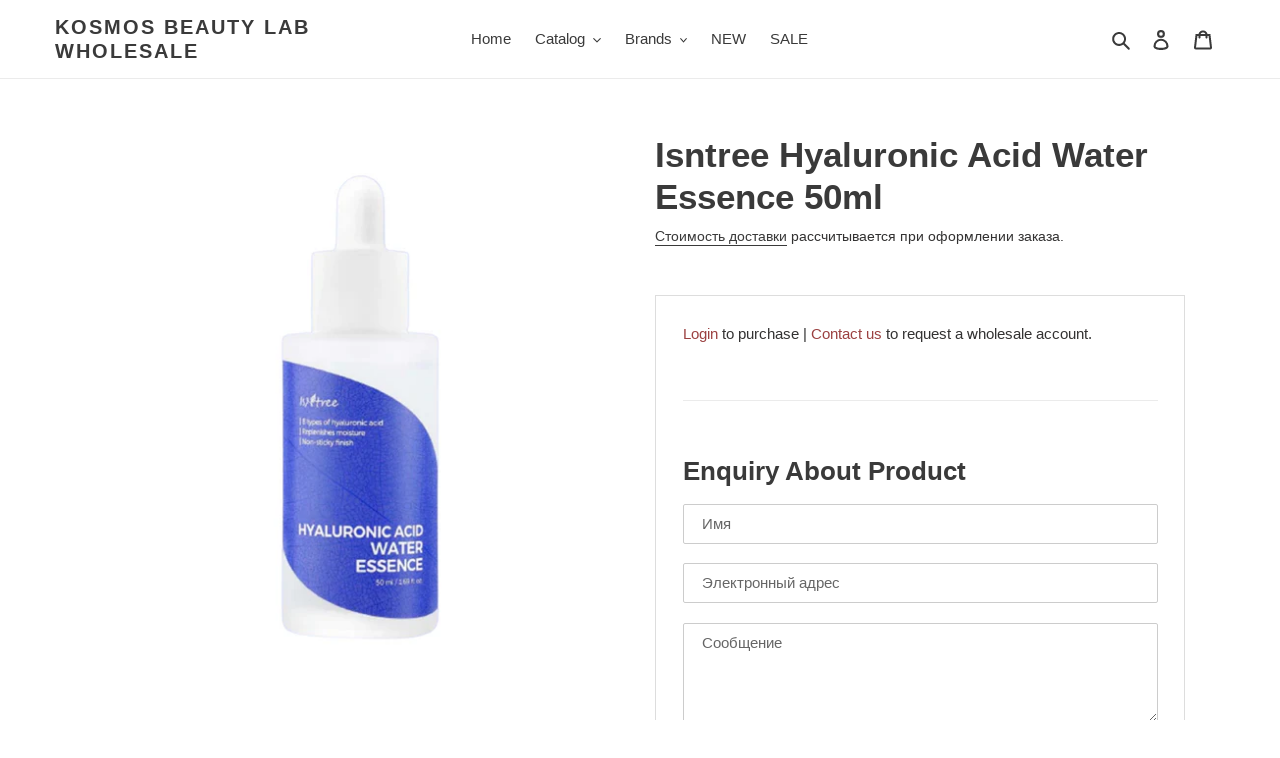

--- FILE ---
content_type: text/html; charset=utf-8
request_url: https://kosmosbeautyb2b.com/ru/products/pre-order-isntree-hyaluronic-acid-water-essence
body_size: 30181
content:
<!doctype html>
<html class="no-js" lang="ru">
<head>
<!-- Global site tag (gtag.js) - Google Analytics -->
<script async src="https://www.googletagmanager.com/gtag/js?id=G-P17S33NGNV"></script>
<script>
  window.dataLayer = window.dataLayer || [];
  function gtag(){dataLayer.push(arguments);}
  gtag('js', new Date());

  gtag('config', 'G-P17S33NGNV');
</script>
 
  
  <meta charset="utf-8">
  <meta http-equiv="X-UA-Compatible" content="IE=edge,chrome=1">
  <meta name="viewport" content="width=device-width,initial-scale=1">
  <meta name="theme-color" content="#3a3a3a">
   
  <!-- Google Tag Manager -->
<script>(function(w,d,s,l,i){w[l]=w[l]||[];w[l].push({'gtm.start':
new Date().getTime(),event:'gtm.js'});var f=d.getElementsByTagName(s)[0],
j=d.createElement(s),dl=l!='dataLayer'?'&l='+l:'';j.async=true;j.src=
'https://www.googletagmanager.com/gtm.js?id='+i+dl;f.parentNode.insertBefore(j,f);
})(window,document,'script','dataLayer','GTM-M66NLLD');</script>
<!-- End Google Tag Manager -->

  <link rel="preconnect" href="https://cdn.shopify.com" crossorigin>
  <link rel="preconnect" href="https://fonts.shopifycdn.com" crossorigin>
  <link rel="preconnect" href="https://monorail-edge.shopifysvc.com"><link rel="preload" href="//kosmosbeautyb2b.com/cdn/shop/t/1/assets/theme.css?v=179937785193060449071627925233" as="style">
  <link rel="preload" as="font" href="" type="font/woff2" crossorigin>
  <link rel="preload" as="font" href="" type="font/woff2" crossorigin>
  <link rel="preload" as="font" href="" type="font/woff2" crossorigin>
  <link rel="preload" href="//kosmosbeautyb2b.com/cdn/shop/t/1/assets/theme.js?v=16203573537316399521627420403" as="script">
  <link rel="preload" href="//kosmosbeautyb2b.com/cdn/shop/t/1/assets/lazysizes.js?v=63098554868324070131627420401" as="script"><link rel="canonical" href="https://kosmosbeautyb2b.com/ru/products/pre-order-isntree-hyaluronic-acid-water-essence"><title>Isntree Hyaluronic Acid Water Essence 50ml | BEST SKINCARE | WHOLESALE EUROPE | K-BEAUTY |
&ndash; Kosmos Вeauty Lab Wholesale</title><meta name="description" content="PRE ORDER: DELIVERY TIME 2 WEEKS Isntree Hyaluronic Acid Water Essence contains 8 different types of hyaluronic acid to penetrate and moisturize the deeper layers of the skin. Rebuilds the skin’s sun protection factor very effectively, moisturizes dry, combination and dry skin. Size: 50ml Ingredients: Water, Methylprop"><!-- /snippets/social-meta-tags.liquid -->


<meta property="og:site_name" content="Kosmos Вeauty Lab Wholesale ">
<meta property="og:url" content="https://kosmosbeautyb2b.com/ru/products/pre-order-isntree-hyaluronic-acid-water-essence">
<meta property="og:title" content="Isntree Hyaluronic Acid Water Essence 50ml | BEST SKINCARE | WHOLESALE EUROPE | K-BEAUTY |">
<meta property="og:type" content="product">
<meta property="og:description" content="PRE ORDER: DELIVERY TIME 2 WEEKS Isntree Hyaluronic Acid Water Essence contains 8 different types of hyaluronic acid to penetrate and moisturize the deeper layers of the skin. Rebuilds the skin’s sun protection factor very effectively, moisturizes dry, combination and dry skin. Size: 50ml Ingredients: Water, Methylprop"><meta property="og:image" content="http://kosmosbeautyb2b.com/cdn/shop/files/99.png?v=1740144292">
  <meta property="og:image:secure_url" content="https://kosmosbeautyb2b.com/cdn/shop/files/99.png?v=1740144292">
  <meta property="og:image:width" content="1080">
  <meta property="og:image:height" content="1080">
  <meta property="og:price:amount" content="20,70">
  <meta property="og:price:currency" content="EUR">



<meta name="twitter:card" content="summary_large_image">
<meta name="twitter:title" content="Isntree Hyaluronic Acid Water Essence 50ml | BEST SKINCARE | WHOLESALE EUROPE | K-BEAUTY |">
<meta name="twitter:description" content="PRE ORDER: DELIVERY TIME 2 WEEKS Isntree Hyaluronic Acid Water Essence contains 8 different types of hyaluronic acid to penetrate and moisturize the deeper layers of the skin. Rebuilds the skin’s sun protection factor very effectively, moisturizes dry, combination and dry skin. Size: 50ml Ingredients: Water, Methylprop">

  
<style data-shopify>
:root {
    --color-text: #3a3a3a;
    --color-text-rgb: 58, 58, 58;
    --color-body-text: #333232;
    --color-sale-text: #EA0606;
    --color-small-button-text-border: #3a3a3a;
    --color-text-field: #ffffff;
    --color-text-field-text: #000000;
    --color-text-field-text-rgb: 0, 0, 0;

    --color-btn-primary: #3a3a3a;
    --color-btn-primary-darker: #212121;
    --color-btn-primary-text: #ffffff;

    --color-blankstate: rgba(51, 50, 50, 0.35);
    --color-blankstate-border: rgba(51, 50, 50, 0.2);
    --color-blankstate-background: rgba(51, 50, 50, 0.1);

    --color-text-focus:#606060;
    --color-overlay-text-focus:#e6e6e6;
    --color-btn-primary-focus:#606060;
    --color-btn-social-focus:#d2d2d2;
    --color-small-button-text-border-focus:#606060;
    --predictive-search-focus:#f2f2f2;

    --color-body: #ffffff;
    --color-bg: #ffffff;
    --color-bg-rgb: 255, 255, 255;
    --color-bg-alt: rgba(51, 50, 50, 0.05);
    --color-bg-currency-selector: rgba(51, 50, 50, 0.2);

    --color-overlay-title-text: #ffffff;
    --color-image-overlay: #685858;
    --color-image-overlay-rgb: 104, 88, 88;--opacity-image-overlay: 0.4;--hover-overlay-opacity: 0.8;

    --color-border: #ebebeb;
    --color-border-form: #cccccc;
    --color-border-form-darker: #b3b3b3;

    --svg-select-icon: url(//kosmosbeautyb2b.com/cdn/shop/t/1/assets/ico-select.svg?v=29003672709104678581627420418);
    --slick-img-url: url(//kosmosbeautyb2b.com/cdn/shop/t/1/assets/ajax-loader.gif?v=41356863302472015721627420399);

    --font-weight-body--bold: 700;
    --font-weight-body--bolder: 700;

    --font-stack-header: Helvetica, Arial, sans-serif;
    --font-style-header: normal;
    --font-weight-header: 700;

    --font-stack-body: Helvetica, Arial, sans-serif;
    --font-style-body: normal;
    --font-weight-body: 400;

    --font-size-header: 26;

    --font-size-base: 15;

    --font-h1-desktop: 35;
    --font-h1-mobile: 32;
    --font-h2-desktop: 20;
    --font-h2-mobile: 18;
    --font-h3-mobile: 20;
    --font-h4-desktop: 17;
    --font-h4-mobile: 15;
    --font-h5-desktop: 15;
    --font-h5-mobile: 13;
    --font-h6-desktop: 14;
    --font-h6-mobile: 12;

    --font-mega-title-large-desktop: 65;

    --font-rich-text-large: 17;
    --font-rich-text-small: 13;

    
--color-video-bg: #f2f2f2;

    
    --global-color-image-loader-primary: rgba(58, 58, 58, 0.06);
    --global-color-image-loader-secondary: rgba(58, 58, 58, 0.12);
  }
</style>


  <style>*,::after,::before{box-sizing:border-box}body{margin:0}body,html{background-color:var(--color-body)}body,button{font-size:calc(var(--font-size-base) * 1px);font-family:var(--font-stack-body);font-style:var(--font-style-body);font-weight:var(--font-weight-body);color:var(--color-text);line-height:1.5}body,button{-webkit-font-smoothing:antialiased;-webkit-text-size-adjust:100%}.border-bottom{border-bottom:1px solid var(--color-border)}.btn--link{background-color:transparent;border:0;margin:0;color:var(--color-text);text-align:left}.text-right{text-align:right}.icon{display:inline-block;width:20px;height:20px;vertical-align:middle;fill:currentColor}.icon__fallback-text,.visually-hidden{position:absolute!important;overflow:hidden;clip:rect(0 0 0 0);height:1px;width:1px;margin:-1px;padding:0;border:0}svg.icon:not(.icon--full-color) circle,svg.icon:not(.icon--full-color) ellipse,svg.icon:not(.icon--full-color) g,svg.icon:not(.icon--full-color) line,svg.icon:not(.icon--full-color) path,svg.icon:not(.icon--full-color) polygon,svg.icon:not(.icon--full-color) polyline,svg.icon:not(.icon--full-color) rect,symbol.icon:not(.icon--full-color) circle,symbol.icon:not(.icon--full-color) ellipse,symbol.icon:not(.icon--full-color) g,symbol.icon:not(.icon--full-color) line,symbol.icon:not(.icon--full-color) path,symbol.icon:not(.icon--full-color) polygon,symbol.icon:not(.icon--full-color) polyline,symbol.icon:not(.icon--full-color) rect{fill:inherit;stroke:inherit}li{list-style:none}.list--inline{padding:0;margin:0}.list--inline>li{display:inline-block;margin-bottom:0;vertical-align:middle}a{color:var(--color-text);text-decoration:none}.h1,.h2,h1,h2{margin:0 0 17.5px;font-family:var(--font-stack-header);font-style:var(--font-style-header);font-weight:var(--font-weight-header);line-height:1.2;overflow-wrap:break-word;word-wrap:break-word}.h1 a,.h2 a,h1 a,h2 a{color:inherit;text-decoration:none;font-weight:inherit}.h1,h1{font-size:calc(((var(--font-h1-desktop))/ (var(--font-size-base))) * 1em);text-transform:none;letter-spacing:0}@media only screen and (max-width:749px){.h1,h1{font-size:calc(((var(--font-h1-mobile))/ (var(--font-size-base))) * 1em)}}.h2,h2{font-size:calc(((var(--font-h2-desktop))/ (var(--font-size-base))) * 1em);text-transform:uppercase;letter-spacing:.1em}@media only screen and (max-width:749px){.h2,h2{font-size:calc(((var(--font-h2-mobile))/ (var(--font-size-base))) * 1em)}}p{color:var(--color-body-text);margin:0 0 19.44444px}@media only screen and (max-width:749px){p{font-size:calc(((var(--font-size-base) - 1)/ (var(--font-size-base))) * 1em)}}p:last-child{margin-bottom:0}@media only screen and (max-width:749px){.small--hide{display:none!important}}.grid{list-style:none;margin:0;padding:0;margin-left:-30px}.grid::after{content:'';display:table;clear:both}@media only screen and (max-width:749px){.grid{margin-left:-22px}}.grid::after{content:'';display:table;clear:both}.grid--no-gutters{margin-left:0}.grid--no-gutters .grid__item{padding-left:0}.grid--table{display:table;table-layout:fixed;width:100%}.grid--table>.grid__item{float:none;display:table-cell;vertical-align:middle}.grid__item{float:left;padding-left:30px;width:100%}@media only screen and (max-width:749px){.grid__item{padding-left:22px}}.grid__item[class*="--push"]{position:relative}@media only screen and (min-width:750px){.medium-up--one-quarter{width:25%}.medium-up--push-one-third{width:33.33%}.medium-up--one-half{width:50%}.medium-up--push-one-third{left:33.33%;position:relative}}.site-header{position:relative;background-color:var(--color-body)}@media only screen and (max-width:749px){.site-header{border-bottom:1px solid var(--color-border)}}@media only screen and (min-width:750px){.site-header{padding:0 55px}.site-header.logo--center{padding-top:30px}}.site-header__logo{margin:15px 0}.logo-align--center .site-header__logo{text-align:center;margin:0 auto}@media only screen and (max-width:749px){.logo-align--center .site-header__logo{text-align:left;margin:15px 0}}@media only screen and (max-width:749px){.site-header__logo{padding-left:22px;text-align:left}.site-header__logo img{margin:0}}.site-header__logo-link{display:inline-block;word-break:break-word}@media only screen and (min-width:750px){.logo-align--center .site-header__logo-link{margin:0 auto}}.site-header__logo-image{display:block}@media only screen and (min-width:750px){.site-header__logo-image{margin:0 auto}}.site-header__logo-image img{width:100%}.site-header__logo-image--centered img{margin:0 auto}.site-header__logo img{display:block}.site-header__icons{position:relative;white-space:nowrap}@media only screen and (max-width:749px){.site-header__icons{width:auto;padding-right:13px}.site-header__icons .btn--link,.site-header__icons .site-header__cart{font-size:calc(((var(--font-size-base))/ (var(--font-size-base))) * 1em)}}.site-header__icons-wrapper{position:relative;display:-webkit-flex;display:-ms-flexbox;display:flex;width:100%;-ms-flex-align:center;-webkit-align-items:center;-moz-align-items:center;-ms-align-items:center;-o-align-items:center;align-items:center;-webkit-justify-content:flex-end;-ms-justify-content:flex-end;justify-content:flex-end}.site-header__account,.site-header__cart,.site-header__search{position:relative}.site-header__search.site-header__icon{display:none}@media only screen and (min-width:1400px){.site-header__search.site-header__icon{display:block}}.site-header__search-toggle{display:block}@media only screen and (min-width:750px){.site-header__account,.site-header__cart{padding:10px 11px}}.site-header__cart-title,.site-header__search-title{position:absolute!important;overflow:hidden;clip:rect(0 0 0 0);height:1px;width:1px;margin:-1px;padding:0;border:0;display:block;vertical-align:middle}.site-header__cart-title{margin-right:3px}.site-header__cart-count{display:flex;align-items:center;justify-content:center;position:absolute;right:.4rem;top:.2rem;font-weight:700;background-color:var(--color-btn-primary);color:var(--color-btn-primary-text);border-radius:50%;min-width:1em;height:1em}.site-header__cart-count span{font-family:HelveticaNeue,"Helvetica Neue",Helvetica,Arial,sans-serif;font-size:calc(11em / 16);line-height:1}@media only screen and (max-width:749px){.site-header__cart-count{top:calc(7em / 16);right:0;border-radius:50%;min-width:calc(19em / 16);height:calc(19em / 16)}}@media only screen and (max-width:749px){.site-header__cart-count span{padding:.25em calc(6em / 16);font-size:12px}}.site-header__menu{display:none}@media only screen and (max-width:749px){.site-header__icon{display:inline-block;vertical-align:middle;padding:10px 11px;margin:0}}@media only screen and (min-width:750px){.site-header__icon .icon-search{margin-right:3px}}.announcement-bar{z-index:10;position:relative;text-align:center;border-bottom:1px solid transparent;padding:2px}.announcement-bar__link{display:block}.announcement-bar__message{display:block;padding:11px 22px;font-size:calc(((16)/ (var(--font-size-base))) * 1em);font-weight:var(--font-weight-header)}@media only screen and (min-width:750px){.announcement-bar__message{padding-left:55px;padding-right:55px}}.site-nav{position:relative;padding:0;text-align:center;margin:25px 0}.site-nav a{padding:3px 10px}.site-nav__link{display:block;white-space:nowrap}.site-nav--centered .site-nav__link{padding-top:0}.site-nav__link .icon-chevron-down{width:calc(8em / 16);height:calc(8em / 16);margin-left:.5rem}.site-nav__label{border-bottom:1px solid transparent}.site-nav__link--active .site-nav__label{border-bottom-color:var(--color-text)}.site-nav__link--button{border:none;background-color:transparent;padding:3px 10px}.site-header__mobile-nav{z-index:11;position:relative;background-color:var(--color-body)}@media only screen and (max-width:749px){.site-header__mobile-nav{display:-webkit-flex;display:-ms-flexbox;display:flex;width:100%;-ms-flex-align:center;-webkit-align-items:center;-moz-align-items:center;-ms-align-items:center;-o-align-items:center;align-items:center}}.mobile-nav--open .icon-close{display:none}.main-content{opacity:0}.main-content .shopify-section{display:none}.main-content .shopify-section:first-child{display:inherit}.critical-hidden{display:none}</style>

  <script>
    window.performance.mark('debut:theme_stylesheet_loaded.start');

    function onLoadStylesheet() {
      performance.mark('debut:theme_stylesheet_loaded.end');
      performance.measure('debut:theme_stylesheet_loaded', 'debut:theme_stylesheet_loaded.start', 'debut:theme_stylesheet_loaded.end');

      var url = "//kosmosbeautyb2b.com/cdn/shop/t/1/assets/theme.css?v=179937785193060449071627925233";
      var link = document.querySelector('link[href="' + url + '"]');
      link.loaded = true;
      link.dispatchEvent(new Event('load'));
    }
  </script>

  <link rel="stylesheet" href="//kosmosbeautyb2b.com/cdn/shop/t/1/assets/theme.css?v=179937785193060449071627925233" type="text/css" media="print" onload="this.media='all';onLoadStylesheet()">

  <style>
    
    
    
    
    
    
  </style>

  <script>
    var theme = {
      breakpoints: {
        medium: 750,
        large: 990,
        widescreen: 1400
      },
      strings: {
        addToCart: "Добавить в корзину",
        soldOut: "Продано",
        unavailable: "Недоступно",
        regularPrice: "Обычная цена",
        salePrice: "Цена со скидкой",
        sale: "Распродажа",
        fromLowestPrice: "от [price]",
        vendor: "Продавец",
        showMore: "Показать больше",
        showLess: "Показать меньше",
        searchFor: "Поиск",
        addressError: "Не удалось найти этот адрес",
        addressNoResults: "Нет результатов для этого адреса",
        addressQueryLimit: "Вы превысили ограничение использования Google API. Рассмотрите переход на план уровня \u003ca href=\"https:\/\/developers.google.com\/maps\/premium\/usage-limits\"\u003eПремиум\u003c\/a\u003e.",
        authError: "При аутентификации вашей учетной записи в Картах Google возникла проблема.",
        newWindow: "Открывается в новом окне.",
        external: "Открывает внешний сайт.",
        newWindowExternal: "Открывает внешний сайт в новом окне.",
        removeLabel: "Удалить [product]",
        update: "Обновить",
        quantity: "Количество",
        discountedTotal: "Всего со скидкой",
        regularTotal: "Всего без скидки",
        priceColumn: "Дополнительные сведения о скидках см. в столбце \u0026quot;Цена\u0026quot;.",
        quantityMinimumMessage: "Значение в графе \u0026quot;Количество\u0026quot; не может быть меньше 1",
        cartError: "Произошла ошибка при обновлении вашей корзины. Повторите попытку.",
        removedItemMessage: "Удалено из корзины: \u003cspan class=\"cart__removed-product-details\"\u003e ([quantity]) [link] \u003c\/span\u003e.",
        unitPrice: "Цена за единицу",
        unitPriceSeparator: "за",
        oneCartCount: "1 элемент",
        otherCartCount: "Элементов: [count]",
        quantityLabel: "Количество: [count]",
        products: "Продукты",
        loading: "Загрузка",
        number_of_results: "[result_number] из [results_count]",
        number_of_results_found: "Найдено результатов: [results_count]",
        one_result_found: "Найден 1 результат"
      },
      moneyFormat: "€{{amount_with_comma_separator}}",
      moneyFormatWithCurrency: "€{{amount_with_comma_separator}} EUR",
      settings: {
        predictiveSearchEnabled: true,
        predictiveSearchShowPrice: true,
        predictiveSearchShowVendor: false
      },
      stylesheet: "//kosmosbeautyb2b.com/cdn/shop/t/1/assets/theme.css?v=179937785193060449071627925233"
    };document.documentElement.className = document.documentElement.className.replace('no-js', 'js');
  </script><script src="//kosmosbeautyb2b.com/cdn/shop/t/1/assets/theme.js?v=16203573537316399521627420403" defer="defer"></script>
  <script src="//kosmosbeautyb2b.com/cdn/shop/t/1/assets/lazysizes.js?v=63098554868324070131627420401" async="async"></script>

  <script type="text/javascript">
    if (window.MSInputMethodContext && document.documentMode) {
      var scripts = document.getElementsByTagName('script')[0];
      var polyfill = document.createElement("script");
      polyfill.defer = true;
      polyfill.src = "//kosmosbeautyb2b.com/cdn/shop/t/1/assets/ie11CustomProperties.min.js?v=146208399201472936201627420401";

      scripts.parentNode.insertBefore(polyfill, scripts);
    }
  </script>

  <script>window.performance && window.performance.mark && window.performance.mark('shopify.content_for_header.start');</script><meta name="google-site-verification" content="6hSWzBdXttgzQBuxUV1gfaGZlqrvjpAyHX0kMw6XZvA">
<meta id="shopify-digital-wallet" name="shopify-digital-wallet" content="/58961363143/digital_wallets/dialog">
<link rel="alternate" hreflang="x-default" href="https://kosmosbeautyb2b.com/products/pre-order-isntree-hyaluronic-acid-water-essence">
<link rel="alternate" hreflang="en" href="https://kosmosbeautyb2b.com/products/pre-order-isntree-hyaluronic-acid-water-essence">
<link rel="alternate" hreflang="fi" href="https://kosmosbeautyb2b.com/fi/products/pre-order-isntree-hyaluronic-acid-water-essence">
<link rel="alternate" hreflang="ru" href="https://kosmosbeautyb2b.com/ru/products/pre-order-isntree-hyaluronic-acid-water-essence">
<link rel="alternate" hreflang="it" href="https://kosmosbeautyb2b.com/it/products/pre-order-isntree-hyaluronic-acid-water-essence">
<link rel="alternate" type="application/json+oembed" href="https://kosmosbeautyb2b.com/ru/products/pre-order-isntree-hyaluronic-acid-water-essence.oembed">
<script async="async" src="/checkouts/internal/preloads.js?locale=ru-FI"></script>
<script id="shopify-features" type="application/json">{"accessToken":"3f6ebb4c2a134c11172b8ba35d00fb96","betas":["rich-media-storefront-analytics"],"domain":"kosmosbeautyb2b.com","predictiveSearch":true,"shopId":58961363143,"locale":"ru"}</script>
<script>var Shopify = Shopify || {};
Shopify.shop = "kosmos-eauty-lab.myshopify.com";
Shopify.locale = "ru";
Shopify.currency = {"active":"EUR","rate":"1.0"};
Shopify.country = "FI";
Shopify.theme = {"name":"Debut - Wholesale 2021","id":125521100999,"schema_name":"Debut","schema_version":"17.13.0","theme_store_id":796,"role":"main"};
Shopify.theme.handle = "null";
Shopify.theme.style = {"id":null,"handle":null};
Shopify.cdnHost = "kosmosbeautyb2b.com/cdn";
Shopify.routes = Shopify.routes || {};
Shopify.routes.root = "/ru/";</script>
<script type="module">!function(o){(o.Shopify=o.Shopify||{}).modules=!0}(window);</script>
<script>!function(o){function n(){var o=[];function n(){o.push(Array.prototype.slice.apply(arguments))}return n.q=o,n}var t=o.Shopify=o.Shopify||{};t.loadFeatures=n(),t.autoloadFeatures=n()}(window);</script>
<script id="shop-js-analytics" type="application/json">{"pageType":"product"}</script>
<script defer="defer" async type="module" src="//kosmosbeautyb2b.com/cdn/shopifycloud/shop-js/modules/v2/client.init-shop-cart-sync_BHP9x_w1.ru.esm.js"></script>
<script defer="defer" async type="module" src="//kosmosbeautyb2b.com/cdn/shopifycloud/shop-js/modules/v2/chunk.common_ZJUFSPW9.esm.js"></script>
<script defer="defer" async type="module" src="//kosmosbeautyb2b.com/cdn/shopifycloud/shop-js/modules/v2/chunk.modal_D32BdMBS.esm.js"></script>
<script type="module">
  await import("//kosmosbeautyb2b.com/cdn/shopifycloud/shop-js/modules/v2/client.init-shop-cart-sync_BHP9x_w1.ru.esm.js");
await import("//kosmosbeautyb2b.com/cdn/shopifycloud/shop-js/modules/v2/chunk.common_ZJUFSPW9.esm.js");
await import("//kosmosbeautyb2b.com/cdn/shopifycloud/shop-js/modules/v2/chunk.modal_D32BdMBS.esm.js");

  window.Shopify.SignInWithShop?.initShopCartSync?.({"fedCMEnabled":true,"windoidEnabled":true});

</script>
<script id="__st">var __st={"a":58961363143,"offset":7200,"reqid":"a2b2b59a-c352-44fa-9e43-1ded9b0aaa2c-1769628954","pageurl":"kosmosbeautyb2b.com\/ru\/products\/pre-order-isntree-hyaluronic-acid-water-essence","u":"cd4885fd0c4c","p":"product","rtyp":"product","rid":6936805900487};</script>
<script>window.ShopifyPaypalV4VisibilityTracking = true;</script>
<script id="captcha-bootstrap">!function(){'use strict';const t='contact',e='account',n='new_comment',o=[[t,t],['blogs',n],['comments',n],[t,'customer']],c=[[e,'customer_login'],[e,'guest_login'],[e,'recover_customer_password'],[e,'create_customer']],r=t=>t.map((([t,e])=>`form[action*='/${t}']:not([data-nocaptcha='true']) input[name='form_type'][value='${e}']`)).join(','),a=t=>()=>t?[...document.querySelectorAll(t)].map((t=>t.form)):[];function s(){const t=[...o],e=r(t);return a(e)}const i='password',u='form_key',d=['recaptcha-v3-token','g-recaptcha-response','h-captcha-response',i],f=()=>{try{return window.sessionStorage}catch{return}},m='__shopify_v',_=t=>t.elements[u];function p(t,e,n=!1){try{const o=window.sessionStorage,c=JSON.parse(o.getItem(e)),{data:r}=function(t){const{data:e,action:n}=t;return t[m]||n?{data:e,action:n}:{data:t,action:n}}(c);for(const[e,n]of Object.entries(r))t.elements[e]&&(t.elements[e].value=n);n&&o.removeItem(e)}catch(o){console.error('form repopulation failed',{error:o})}}const l='form_type',E='cptcha';function T(t){t.dataset[E]=!0}const w=window,h=w.document,L='Shopify',v='ce_forms',y='captcha';let A=!1;((t,e)=>{const n=(g='f06e6c50-85a8-45c8-87d0-21a2b65856fe',I='https://cdn.shopify.com/shopifycloud/storefront-forms-hcaptcha/ce_storefront_forms_captcha_hcaptcha.v1.5.2.iife.js',D={infoText:'Защищено с помощью hCaptcha',privacyText:'Конфиденциальность',termsText:'Условия'},(t,e,n)=>{const o=w[L][v],c=o.bindForm;if(c)return c(t,g,e,D).then(n);var r;o.q.push([[t,g,e,D],n]),r=I,A||(h.body.append(Object.assign(h.createElement('script'),{id:'captcha-provider',async:!0,src:r})),A=!0)});var g,I,D;w[L]=w[L]||{},w[L][v]=w[L][v]||{},w[L][v].q=[],w[L][y]=w[L][y]||{},w[L][y].protect=function(t,e){n(t,void 0,e),T(t)},Object.freeze(w[L][y]),function(t,e,n,w,h,L){const[v,y,A,g]=function(t,e,n){const i=e?o:[],u=t?c:[],d=[...i,...u],f=r(d),m=r(i),_=r(d.filter((([t,e])=>n.includes(e))));return[a(f),a(m),a(_),s()]}(w,h,L),I=t=>{const e=t.target;return e instanceof HTMLFormElement?e:e&&e.form},D=t=>v().includes(t);t.addEventListener('submit',(t=>{const e=I(t);if(!e)return;const n=D(e)&&!e.dataset.hcaptchaBound&&!e.dataset.recaptchaBound,o=_(e),c=g().includes(e)&&(!o||!o.value);(n||c)&&t.preventDefault(),c&&!n&&(function(t){try{if(!f())return;!function(t){const e=f();if(!e)return;const n=_(t);if(!n)return;const o=n.value;o&&e.removeItem(o)}(t);const e=Array.from(Array(32),(()=>Math.random().toString(36)[2])).join('');!function(t,e){_(t)||t.append(Object.assign(document.createElement('input'),{type:'hidden',name:u})),t.elements[u].value=e}(t,e),function(t,e){const n=f();if(!n)return;const o=[...t.querySelectorAll(`input[type='${i}']`)].map((({name:t})=>t)),c=[...d,...o],r={};for(const[a,s]of new FormData(t).entries())c.includes(a)||(r[a]=s);n.setItem(e,JSON.stringify({[m]:1,action:t.action,data:r}))}(t,e)}catch(e){console.error('failed to persist form',e)}}(e),e.submit())}));const S=(t,e)=>{t&&!t.dataset[E]&&(n(t,e.some((e=>e===t))),T(t))};for(const o of['focusin','change'])t.addEventListener(o,(t=>{const e=I(t);D(e)&&S(e,y())}));const B=e.get('form_key'),M=e.get(l),P=B&&M;t.addEventListener('DOMContentLoaded',(()=>{const t=y();if(P)for(const e of t)e.elements[l].value===M&&p(e,B);[...new Set([...A(),...v().filter((t=>'true'===t.dataset.shopifyCaptcha))])].forEach((e=>S(e,t)))}))}(h,new URLSearchParams(w.location.search),n,t,e,['guest_login'])})(!0,!0)}();</script>
<script integrity="sha256-4kQ18oKyAcykRKYeNunJcIwy7WH5gtpwJnB7kiuLZ1E=" data-source-attribution="shopify.loadfeatures" defer="defer" src="//kosmosbeautyb2b.com/cdn/shopifycloud/storefront/assets/storefront/load_feature-a0a9edcb.js" crossorigin="anonymous"></script>
<script data-source-attribution="shopify.dynamic_checkout.dynamic.init">var Shopify=Shopify||{};Shopify.PaymentButton=Shopify.PaymentButton||{isStorefrontPortableWallets:!0,init:function(){window.Shopify.PaymentButton.init=function(){};var t=document.createElement("script");t.src="https://kosmosbeautyb2b.com/cdn/shopifycloud/portable-wallets/latest/portable-wallets.ru.js",t.type="module",document.head.appendChild(t)}};
</script>
<script data-source-attribution="shopify.dynamic_checkout.buyer_consent">
  function portableWalletsHideBuyerConsent(e){var t=document.getElementById("shopify-buyer-consent"),n=document.getElementById("shopify-subscription-policy-button");t&&n&&(t.classList.add("hidden"),t.setAttribute("aria-hidden","true"),n.removeEventListener("click",e))}function portableWalletsShowBuyerConsent(e){var t=document.getElementById("shopify-buyer-consent"),n=document.getElementById("shopify-subscription-policy-button");t&&n&&(t.classList.remove("hidden"),t.removeAttribute("aria-hidden"),n.addEventListener("click",e))}window.Shopify?.PaymentButton&&(window.Shopify.PaymentButton.hideBuyerConsent=portableWalletsHideBuyerConsent,window.Shopify.PaymentButton.showBuyerConsent=portableWalletsShowBuyerConsent);
</script>
<script data-source-attribution="shopify.dynamic_checkout.cart.bootstrap">document.addEventListener("DOMContentLoaded",(function(){function t(){return document.querySelector("shopify-accelerated-checkout-cart, shopify-accelerated-checkout")}if(t())Shopify.PaymentButton.init();else{new MutationObserver((function(e,n){t()&&(Shopify.PaymentButton.init(),n.disconnect())})).observe(document.body,{childList:!0,subtree:!0})}}));
</script>

<script>window.performance && window.performance.mark && window.performance.mark('shopify.content_for_header.end');</script>
<link href="https://monorail-edge.shopifysvc.com" rel="dns-prefetch">
<script>(function(){if ("sendBeacon" in navigator && "performance" in window) {try {var session_token_from_headers = performance.getEntriesByType('navigation')[0].serverTiming.find(x => x.name == '_s').description;} catch {var session_token_from_headers = undefined;}var session_cookie_matches = document.cookie.match(/_shopify_s=([^;]*)/);var session_token_from_cookie = session_cookie_matches && session_cookie_matches.length === 2 ? session_cookie_matches[1] : "";var session_token = session_token_from_headers || session_token_from_cookie || "";function handle_abandonment_event(e) {var entries = performance.getEntries().filter(function(entry) {return /monorail-edge.shopifysvc.com/.test(entry.name);});if (!window.abandonment_tracked && entries.length === 0) {window.abandonment_tracked = true;var currentMs = Date.now();var navigation_start = performance.timing.navigationStart;var payload = {shop_id: 58961363143,url: window.location.href,navigation_start,duration: currentMs - navigation_start,session_token,page_type: "product"};window.navigator.sendBeacon("https://monorail-edge.shopifysvc.com/v1/produce", JSON.stringify({schema_id: "online_store_buyer_site_abandonment/1.1",payload: payload,metadata: {event_created_at_ms: currentMs,event_sent_at_ms: currentMs}}));}}window.addEventListener('pagehide', handle_abandonment_event);}}());</script>
<script id="web-pixels-manager-setup">(function e(e,d,r,n,o){if(void 0===o&&(o={}),!Boolean(null===(a=null===(i=window.Shopify)||void 0===i?void 0:i.analytics)||void 0===a?void 0:a.replayQueue)){var i,a;window.Shopify=window.Shopify||{};var t=window.Shopify;t.analytics=t.analytics||{};var s=t.analytics;s.replayQueue=[],s.publish=function(e,d,r){return s.replayQueue.push([e,d,r]),!0};try{self.performance.mark("wpm:start")}catch(e){}var l=function(){var e={modern:/Edge?\/(1{2}[4-9]|1[2-9]\d|[2-9]\d{2}|\d{4,})\.\d+(\.\d+|)|Firefox\/(1{2}[4-9]|1[2-9]\d|[2-9]\d{2}|\d{4,})\.\d+(\.\d+|)|Chrom(ium|e)\/(9{2}|\d{3,})\.\d+(\.\d+|)|(Maci|X1{2}).+ Version\/(15\.\d+|(1[6-9]|[2-9]\d|\d{3,})\.\d+)([,.]\d+|)( \(\w+\)|)( Mobile\/\w+|) Safari\/|Chrome.+OPR\/(9{2}|\d{3,})\.\d+\.\d+|(CPU[ +]OS|iPhone[ +]OS|CPU[ +]iPhone|CPU IPhone OS|CPU iPad OS)[ +]+(15[._]\d+|(1[6-9]|[2-9]\d|\d{3,})[._]\d+)([._]\d+|)|Android:?[ /-](13[3-9]|1[4-9]\d|[2-9]\d{2}|\d{4,})(\.\d+|)(\.\d+|)|Android.+Firefox\/(13[5-9]|1[4-9]\d|[2-9]\d{2}|\d{4,})\.\d+(\.\d+|)|Android.+Chrom(ium|e)\/(13[3-9]|1[4-9]\d|[2-9]\d{2}|\d{4,})\.\d+(\.\d+|)|SamsungBrowser\/([2-9]\d|\d{3,})\.\d+/,legacy:/Edge?\/(1[6-9]|[2-9]\d|\d{3,})\.\d+(\.\d+|)|Firefox\/(5[4-9]|[6-9]\d|\d{3,})\.\d+(\.\d+|)|Chrom(ium|e)\/(5[1-9]|[6-9]\d|\d{3,})\.\d+(\.\d+|)([\d.]+$|.*Safari\/(?![\d.]+ Edge\/[\d.]+$))|(Maci|X1{2}).+ Version\/(10\.\d+|(1[1-9]|[2-9]\d|\d{3,})\.\d+)([,.]\d+|)( \(\w+\)|)( Mobile\/\w+|) Safari\/|Chrome.+OPR\/(3[89]|[4-9]\d|\d{3,})\.\d+\.\d+|(CPU[ +]OS|iPhone[ +]OS|CPU[ +]iPhone|CPU IPhone OS|CPU iPad OS)[ +]+(10[._]\d+|(1[1-9]|[2-9]\d|\d{3,})[._]\d+)([._]\d+|)|Android:?[ /-](13[3-9]|1[4-9]\d|[2-9]\d{2}|\d{4,})(\.\d+|)(\.\d+|)|Mobile Safari.+OPR\/([89]\d|\d{3,})\.\d+\.\d+|Android.+Firefox\/(13[5-9]|1[4-9]\d|[2-9]\d{2}|\d{4,})\.\d+(\.\d+|)|Android.+Chrom(ium|e)\/(13[3-9]|1[4-9]\d|[2-9]\d{2}|\d{4,})\.\d+(\.\d+|)|Android.+(UC? ?Browser|UCWEB|U3)[ /]?(15\.([5-9]|\d{2,})|(1[6-9]|[2-9]\d|\d{3,})\.\d+)\.\d+|SamsungBrowser\/(5\.\d+|([6-9]|\d{2,})\.\d+)|Android.+MQ{2}Browser\/(14(\.(9|\d{2,})|)|(1[5-9]|[2-9]\d|\d{3,})(\.\d+|))(\.\d+|)|K[Aa][Ii]OS\/(3\.\d+|([4-9]|\d{2,})\.\d+)(\.\d+|)/},d=e.modern,r=e.legacy,n=navigator.userAgent;return n.match(d)?"modern":n.match(r)?"legacy":"unknown"}(),u="modern"===l?"modern":"legacy",c=(null!=n?n:{modern:"",legacy:""})[u],f=function(e){return[e.baseUrl,"/wpm","/b",e.hashVersion,"modern"===e.buildTarget?"m":"l",".js"].join("")}({baseUrl:d,hashVersion:r,buildTarget:u}),m=function(e){var d=e.version,r=e.bundleTarget,n=e.surface,o=e.pageUrl,i=e.monorailEndpoint;return{emit:function(e){var a=e.status,t=e.errorMsg,s=(new Date).getTime(),l=JSON.stringify({metadata:{event_sent_at_ms:s},events:[{schema_id:"web_pixels_manager_load/3.1",payload:{version:d,bundle_target:r,page_url:o,status:a,surface:n,error_msg:t},metadata:{event_created_at_ms:s}}]});if(!i)return console&&console.warn&&console.warn("[Web Pixels Manager] No Monorail endpoint provided, skipping logging."),!1;try{return self.navigator.sendBeacon.bind(self.navigator)(i,l)}catch(e){}var u=new XMLHttpRequest;try{return u.open("POST",i,!0),u.setRequestHeader("Content-Type","text/plain"),u.send(l),!0}catch(e){return console&&console.warn&&console.warn("[Web Pixels Manager] Got an unhandled error while logging to Monorail."),!1}}}}({version:r,bundleTarget:l,surface:e.surface,pageUrl:self.location.href,monorailEndpoint:e.monorailEndpoint});try{o.browserTarget=l,function(e){var d=e.src,r=e.async,n=void 0===r||r,o=e.onload,i=e.onerror,a=e.sri,t=e.scriptDataAttributes,s=void 0===t?{}:t,l=document.createElement("script"),u=document.querySelector("head"),c=document.querySelector("body");if(l.async=n,l.src=d,a&&(l.integrity=a,l.crossOrigin="anonymous"),s)for(var f in s)if(Object.prototype.hasOwnProperty.call(s,f))try{l.dataset[f]=s[f]}catch(e){}if(o&&l.addEventListener("load",o),i&&l.addEventListener("error",i),u)u.appendChild(l);else{if(!c)throw new Error("Did not find a head or body element to append the script");c.appendChild(l)}}({src:f,async:!0,onload:function(){if(!function(){var e,d;return Boolean(null===(d=null===(e=window.Shopify)||void 0===e?void 0:e.analytics)||void 0===d?void 0:d.initialized)}()){var d=window.webPixelsManager.init(e)||void 0;if(d){var r=window.Shopify.analytics;r.replayQueue.forEach((function(e){var r=e[0],n=e[1],o=e[2];d.publishCustomEvent(r,n,o)})),r.replayQueue=[],r.publish=d.publishCustomEvent,r.visitor=d.visitor,r.initialized=!0}}},onerror:function(){return m.emit({status:"failed",errorMsg:"".concat(f," has failed to load")})},sri:function(e){var d=/^sha384-[A-Za-z0-9+/=]+$/;return"string"==typeof e&&d.test(e)}(c)?c:"",scriptDataAttributes:o}),m.emit({status:"loading"})}catch(e){m.emit({status:"failed",errorMsg:(null==e?void 0:e.message)||"Unknown error"})}}})({shopId: 58961363143,storefrontBaseUrl: "https://kosmosbeautyb2b.com",extensionsBaseUrl: "https://extensions.shopifycdn.com/cdn/shopifycloud/web-pixels-manager",monorailEndpoint: "https://monorail-edge.shopifysvc.com/unstable/produce_batch",surface: "storefront-renderer",enabledBetaFlags: ["2dca8a86"],webPixelsConfigList: [{"id":"1136492882","configuration":"{\"config\":\"{\\\"pixel_id\\\":\\\"GT-NGS9G2B\\\",\\\"target_country\\\":\\\"DE\\\",\\\"gtag_events\\\":[{\\\"type\\\":\\\"purchase\\\",\\\"action_label\\\":\\\"MC-69191FTLVH\\\"},{\\\"type\\\":\\\"page_view\\\",\\\"action_label\\\":\\\"MC-69191FTLVH\\\"},{\\\"type\\\":\\\"view_item\\\",\\\"action_label\\\":\\\"MC-69191FTLVH\\\"}],\\\"enable_monitoring_mode\\\":false}\"}","eventPayloadVersion":"v1","runtimeContext":"OPEN","scriptVersion":"b2a88bafab3e21179ed38636efcd8a93","type":"APP","apiClientId":1780363,"privacyPurposes":[],"dataSharingAdjustments":{"protectedCustomerApprovalScopes":["read_customer_address","read_customer_email","read_customer_name","read_customer_personal_data","read_customer_phone"]}},{"id":"189170002","eventPayloadVersion":"v1","runtimeContext":"LAX","scriptVersion":"1","type":"CUSTOM","privacyPurposes":["ANALYTICS"],"name":"Google Analytics tag (migrated)"},{"id":"shopify-app-pixel","configuration":"{}","eventPayloadVersion":"v1","runtimeContext":"STRICT","scriptVersion":"0450","apiClientId":"shopify-pixel","type":"APP","privacyPurposes":["ANALYTICS","MARKETING"]},{"id":"shopify-custom-pixel","eventPayloadVersion":"v1","runtimeContext":"LAX","scriptVersion":"0450","apiClientId":"shopify-pixel","type":"CUSTOM","privacyPurposes":["ANALYTICS","MARKETING"]}],isMerchantRequest: false,initData: {"shop":{"name":"Kosmos Вeauty Lab Wholesale ","paymentSettings":{"currencyCode":"EUR"},"myshopifyDomain":"kosmos-eauty-lab.myshopify.com","countryCode":"FI","storefrontUrl":"https:\/\/kosmosbeautyb2b.com\/ru"},"customer":null,"cart":null,"checkout":null,"productVariants":[{"price":{"amount":20.7,"currencyCode":"EUR"},"product":{"title":"Isntree Hyaluronic Acid Water Essence 50ml","vendor":"Kosmos Вeauty Lab Wholesale","id":"6936805900487","untranslatedTitle":"Isntree Hyaluronic Acid Water Essence 50ml","url":"\/ru\/products\/pre-order-isntree-hyaluronic-acid-water-essence","type":""},"id":"40711714865351","image":{"src":"\/\/kosmosbeautyb2b.com\/cdn\/shop\/files\/99.png?v=1740144292"},"sku":"8809626566431","title":"Default Title","untranslatedTitle":"Default Title"}],"purchasingCompany":null},},"https://kosmosbeautyb2b.com/cdn","fcfee988w5aeb613cpc8e4bc33m6693e112",{"modern":"","legacy":""},{"shopId":"58961363143","storefrontBaseUrl":"https:\/\/kosmosbeautyb2b.com","extensionBaseUrl":"https:\/\/extensions.shopifycdn.com\/cdn\/shopifycloud\/web-pixels-manager","surface":"storefront-renderer","enabledBetaFlags":"[\"2dca8a86\"]","isMerchantRequest":"false","hashVersion":"fcfee988w5aeb613cpc8e4bc33m6693e112","publish":"custom","events":"[[\"page_viewed\",{}],[\"product_viewed\",{\"productVariant\":{\"price\":{\"amount\":20.7,\"currencyCode\":\"EUR\"},\"product\":{\"title\":\"Isntree Hyaluronic Acid Water Essence 50ml\",\"vendor\":\"Kosmos Вeauty Lab Wholesale\",\"id\":\"6936805900487\",\"untranslatedTitle\":\"Isntree Hyaluronic Acid Water Essence 50ml\",\"url\":\"\/ru\/products\/pre-order-isntree-hyaluronic-acid-water-essence\",\"type\":\"\"},\"id\":\"40711714865351\",\"image\":{\"src\":\"\/\/kosmosbeautyb2b.com\/cdn\/shop\/files\/99.png?v=1740144292\"},\"sku\":\"8809626566431\",\"title\":\"Default Title\",\"untranslatedTitle\":\"Default Title\"}}]]"});</script><script>
  window.ShopifyAnalytics = window.ShopifyAnalytics || {};
  window.ShopifyAnalytics.meta = window.ShopifyAnalytics.meta || {};
  window.ShopifyAnalytics.meta.currency = 'EUR';
  var meta = {"product":{"id":6936805900487,"gid":"gid:\/\/shopify\/Product\/6936805900487","vendor":"Kosmos Вeauty Lab Wholesale","type":"","handle":"pre-order-isntree-hyaluronic-acid-water-essence","variants":[{"id":40711714865351,"price":2070,"name":"Isntree Hyaluronic Acid Water Essence 50ml","public_title":null,"sku":"8809626566431"}],"remote":false},"page":{"pageType":"product","resourceType":"product","resourceId":6936805900487,"requestId":"a2b2b59a-c352-44fa-9e43-1ded9b0aaa2c-1769628954"}};
  for (var attr in meta) {
    window.ShopifyAnalytics.meta[attr] = meta[attr];
  }
</script>
<script class="analytics">
  (function () {
    var customDocumentWrite = function(content) {
      var jquery = null;

      if (window.jQuery) {
        jquery = window.jQuery;
      } else if (window.Checkout && window.Checkout.$) {
        jquery = window.Checkout.$;
      }

      if (jquery) {
        jquery('body').append(content);
      }
    };

    var hasLoggedConversion = function(token) {
      if (token) {
        return document.cookie.indexOf('loggedConversion=' + token) !== -1;
      }
      return false;
    }

    var setCookieIfConversion = function(token) {
      if (token) {
        var twoMonthsFromNow = new Date(Date.now());
        twoMonthsFromNow.setMonth(twoMonthsFromNow.getMonth() + 2);

        document.cookie = 'loggedConversion=' + token + '; expires=' + twoMonthsFromNow;
      }
    }

    var trekkie = window.ShopifyAnalytics.lib = window.trekkie = window.trekkie || [];
    if (trekkie.integrations) {
      return;
    }
    trekkie.methods = [
      'identify',
      'page',
      'ready',
      'track',
      'trackForm',
      'trackLink'
    ];
    trekkie.factory = function(method) {
      return function() {
        var args = Array.prototype.slice.call(arguments);
        args.unshift(method);
        trekkie.push(args);
        return trekkie;
      };
    };
    for (var i = 0; i < trekkie.methods.length; i++) {
      var key = trekkie.methods[i];
      trekkie[key] = trekkie.factory(key);
    }
    trekkie.load = function(config) {
      trekkie.config = config || {};
      trekkie.config.initialDocumentCookie = document.cookie;
      var first = document.getElementsByTagName('script')[0];
      var script = document.createElement('script');
      script.type = 'text/javascript';
      script.onerror = function(e) {
        var scriptFallback = document.createElement('script');
        scriptFallback.type = 'text/javascript';
        scriptFallback.onerror = function(error) {
                var Monorail = {
      produce: function produce(monorailDomain, schemaId, payload) {
        var currentMs = new Date().getTime();
        var event = {
          schema_id: schemaId,
          payload: payload,
          metadata: {
            event_created_at_ms: currentMs,
            event_sent_at_ms: currentMs
          }
        };
        return Monorail.sendRequest("https://" + monorailDomain + "/v1/produce", JSON.stringify(event));
      },
      sendRequest: function sendRequest(endpointUrl, payload) {
        // Try the sendBeacon API
        if (window && window.navigator && typeof window.navigator.sendBeacon === 'function' && typeof window.Blob === 'function' && !Monorail.isIos12()) {
          var blobData = new window.Blob([payload], {
            type: 'text/plain'
          });

          if (window.navigator.sendBeacon(endpointUrl, blobData)) {
            return true;
          } // sendBeacon was not successful

        } // XHR beacon

        var xhr = new XMLHttpRequest();

        try {
          xhr.open('POST', endpointUrl);
          xhr.setRequestHeader('Content-Type', 'text/plain');
          xhr.send(payload);
        } catch (e) {
          console.log(e);
        }

        return false;
      },
      isIos12: function isIos12() {
        return window.navigator.userAgent.lastIndexOf('iPhone; CPU iPhone OS 12_') !== -1 || window.navigator.userAgent.lastIndexOf('iPad; CPU OS 12_') !== -1;
      }
    };
    Monorail.produce('monorail-edge.shopifysvc.com',
      'trekkie_storefront_load_errors/1.1',
      {shop_id: 58961363143,
      theme_id: 125521100999,
      app_name: "storefront",
      context_url: window.location.href,
      source_url: "//kosmosbeautyb2b.com/cdn/s/trekkie.storefront.a804e9514e4efded663580eddd6991fcc12b5451.min.js"});

        };
        scriptFallback.async = true;
        scriptFallback.src = '//kosmosbeautyb2b.com/cdn/s/trekkie.storefront.a804e9514e4efded663580eddd6991fcc12b5451.min.js';
        first.parentNode.insertBefore(scriptFallback, first);
      };
      script.async = true;
      script.src = '//kosmosbeautyb2b.com/cdn/s/trekkie.storefront.a804e9514e4efded663580eddd6991fcc12b5451.min.js';
      first.parentNode.insertBefore(script, first);
    };
    trekkie.load(
      {"Trekkie":{"appName":"storefront","development":false,"defaultAttributes":{"shopId":58961363143,"isMerchantRequest":null,"themeId":125521100999,"themeCityHash":"2737753309689787429","contentLanguage":"ru","currency":"EUR","eventMetadataId":"74d21d40-6810-4b40-bfaa-55dd7d810234"},"isServerSideCookieWritingEnabled":true,"monorailRegion":"shop_domain","enabledBetaFlags":["65f19447","b5387b81"]},"Session Attribution":{},"S2S":{"facebookCapiEnabled":false,"source":"trekkie-storefront-renderer","apiClientId":580111}}
    );

    var loaded = false;
    trekkie.ready(function() {
      if (loaded) return;
      loaded = true;

      window.ShopifyAnalytics.lib = window.trekkie;

      var originalDocumentWrite = document.write;
      document.write = customDocumentWrite;
      try { window.ShopifyAnalytics.merchantGoogleAnalytics.call(this); } catch(error) {};
      document.write = originalDocumentWrite;

      window.ShopifyAnalytics.lib.page(null,{"pageType":"product","resourceType":"product","resourceId":6936805900487,"requestId":"a2b2b59a-c352-44fa-9e43-1ded9b0aaa2c-1769628954","shopifyEmitted":true});

      var match = window.location.pathname.match(/checkouts\/(.+)\/(thank_you|post_purchase)/)
      var token = match? match[1]: undefined;
      if (!hasLoggedConversion(token)) {
        setCookieIfConversion(token);
        window.ShopifyAnalytics.lib.track("Viewed Product",{"currency":"EUR","variantId":40711714865351,"productId":6936805900487,"productGid":"gid:\/\/shopify\/Product\/6936805900487","name":"Isntree Hyaluronic Acid Water Essence 50ml","price":"20.70","sku":"8809626566431","brand":"Kosmos Вeauty Lab Wholesale","variant":null,"category":"","nonInteraction":true,"remote":false},undefined,undefined,{"shopifyEmitted":true});
      window.ShopifyAnalytics.lib.track("monorail:\/\/trekkie_storefront_viewed_product\/1.1",{"currency":"EUR","variantId":40711714865351,"productId":6936805900487,"productGid":"gid:\/\/shopify\/Product\/6936805900487","name":"Isntree Hyaluronic Acid Water Essence 50ml","price":"20.70","sku":"8809626566431","brand":"Kosmos Вeauty Lab Wholesale","variant":null,"category":"","nonInteraction":true,"remote":false,"referer":"https:\/\/kosmosbeautyb2b.com\/ru\/products\/pre-order-isntree-hyaluronic-acid-water-essence"});
      }
    });


        var eventsListenerScript = document.createElement('script');
        eventsListenerScript.async = true;
        eventsListenerScript.src = "//kosmosbeautyb2b.com/cdn/shopifycloud/storefront/assets/shop_events_listener-3da45d37.js";
        document.getElementsByTagName('head')[0].appendChild(eventsListenerScript);

})();</script>
  <script>
  if (!window.ga || (window.ga && typeof window.ga !== 'function')) {
    window.ga = function ga() {
      (window.ga.q = window.ga.q || []).push(arguments);
      if (window.Shopify && window.Shopify.analytics && typeof window.Shopify.analytics.publish === 'function') {
        window.Shopify.analytics.publish("ga_stub_called", {}, {sendTo: "google_osp_migration"});
      }
      console.error("Shopify's Google Analytics stub called with:", Array.from(arguments), "\nSee https://help.shopify.com/manual/promoting-marketing/pixels/pixel-migration#google for more information.");
    };
    if (window.Shopify && window.Shopify.analytics && typeof window.Shopify.analytics.publish === 'function') {
      window.Shopify.analytics.publish("ga_stub_initialized", {}, {sendTo: "google_osp_migration"});
    }
  }
</script>
<script
  defer
  src="https://kosmosbeautyb2b.com/cdn/shopifycloud/perf-kit/shopify-perf-kit-3.1.0.min.js"
  data-application="storefront-renderer"
  data-shop-id="58961363143"
  data-render-region="gcp-us-east1"
  data-page-type="product"
  data-theme-instance-id="125521100999"
  data-theme-name="Debut"
  data-theme-version="17.13.0"
  data-monorail-region="shop_domain"
  data-resource-timing-sampling-rate="10"
  data-shs="true"
  data-shs-beacon="true"
  data-shs-export-with-fetch="true"
  data-shs-logs-sample-rate="1"
  data-shs-beacon-endpoint="https://kosmosbeautyb2b.com/api/collect"
></script>
</head>

<body class="template-product">
  
<!-- Google Tag Manager (noscript) -->
<noscript><iframe src="https://www.googletagmanager.com/ns.html?id=GTM-M66NLLD"
height="0" width="0" style="display:none;visibility:hidden"></iframe></noscript>
<!-- End Google Tag Manager (noscript) -->
  <a class="in-page-link visually-hidden skip-link" href="#MainContent">Перейти к контенту</a><style data-shopify>

  .cart-popup {
    box-shadow: 1px 1px 10px 2px rgba(235, 235, 235, 0.5);
  }</style><div class="cart-popup-wrapper cart-popup-wrapper--hidden critical-hidden" role="dialog" aria-modal="true" aria-labelledby="CartPopupHeading" data-cart-popup-wrapper>
  <div class="cart-popup" data-cart-popup tabindex="-1">
    <div class="cart-popup__header">
      <h2 id="CartPopupHeading" class="cart-popup__heading">Только что добавлено в корзину</h2>
      <button class="cart-popup__close" aria-label="Закрыть" data-cart-popup-close><svg aria-hidden="true" focusable="false" role="presentation" class="icon icon-close" viewBox="0 0 40 40"><path d="M23.868 20.015L39.117 4.78c1.11-1.108 1.11-2.77 0-3.877-1.109-1.108-2.773-1.108-3.882 0L19.986 16.137 4.737.904C3.628-.204 1.965-.204.856.904c-1.11 1.108-1.11 2.77 0 3.877l15.249 15.234L.855 35.248c-1.108 1.108-1.108 2.77 0 3.877.555.554 1.248.831 1.942.831s1.386-.277 1.94-.83l15.25-15.234 15.248 15.233c.555.554 1.248.831 1.941.831s1.387-.277 1.941-.83c1.11-1.109 1.11-2.77 0-3.878L23.868 20.015z" class="layer"/></svg></button>
    </div>
    <div class="cart-popup-item">
      <div class="cart-popup-item__image-wrapper hide" data-cart-popup-image-wrapper data-image-loading-animation></div>
      <div class="cart-popup-item__description">
        <div>
          <h3 class="cart-popup-item__title" data-cart-popup-title></h3>
          <ul class="product-details" aria-label="Информация о продукте" data-cart-popup-product-details></ul>
        </div>
        <div class="cart-popup-item__quantity">
          <span class="visually-hidden" data-cart-popup-quantity-label></span>
          <span aria-hidden="true">Кол-во:</span>
          <span aria-hidden="true" data-cart-popup-quantity></span>
        </div>
      </div>
    </div>

    <a href="/ru/cart" class="cart-popup__cta-link btn btn--secondary-accent">
      Просмотреть корзину (<span data-cart-popup-cart-quantity></span>)
    </a>

    <div class="cart-popup__dismiss">
      <button class="cart-popup__dismiss-button text-link text-link--accent" data-cart-popup-dismiss>
        Продолжить покупки
      </button>
    </div>
  </div>
</div>

<div id="shopify-section-header" class="shopify-section">

<div id="SearchDrawer" class="search-bar drawer drawer--top critical-hidden" role="dialog" aria-modal="true" aria-label="Поиск" data-predictive-search-drawer>
  <div class="search-bar__interior">
    <div class="search-form__container" data-search-form-container>
      <form class="search-form search-bar__form" action="/ru/search" method="get" role="search">
        <div class="search-form__input-wrapper">
          <input
            type="text"
            name="q"
            placeholder="Поиск"
            role="combobox"
            aria-autocomplete="list"
            aria-owns="predictive-search-results"
            aria-expanded="false"
            aria-label="Поиск"
            aria-haspopup="listbox"
            class="search-form__input search-bar__input"
            data-predictive-search-drawer-input
            data-base-url="/ru/search"
          />
          <input type="hidden" name="options[prefix]" value="last" aria-hidden="true" />
          <div class="predictive-search-wrapper predictive-search-wrapper--drawer" data-predictive-search-mount="drawer"></div>
        </div>

        <button class="search-bar__submit search-form__submit"
          type="submit"
          data-search-form-submit>
          <svg aria-hidden="true" focusable="false" role="presentation" class="icon icon-search" viewBox="0 0 37 40"><path d="M35.6 36l-9.8-9.8c4.1-5.4 3.6-13.2-1.3-18.1-5.4-5.4-14.2-5.4-19.7 0-5.4 5.4-5.4 14.2 0 19.7 2.6 2.6 6.1 4.1 9.8 4.1 3 0 5.9-1 8.3-2.8l9.8 9.8c.4.4.9.6 1.4.6s1-.2 1.4-.6c.9-.9.9-2.1.1-2.9zm-20.9-8.2c-2.6 0-5.1-1-7-2.9-3.9-3.9-3.9-10.1 0-14C9.6 9 12.2 8 14.7 8s5.1 1 7 2.9c3.9 3.9 3.9 10.1 0 14-1.9 1.9-4.4 2.9-7 2.9z"/></svg>
          <span class="icon__fallback-text">Отправить</span>
        </button>
      </form>

      <div class="search-bar__actions">
        <button type="button" class="btn--link search-bar__close js-drawer-close">
          <svg aria-hidden="true" focusable="false" role="presentation" class="icon icon-close" viewBox="0 0 40 40"><path d="M23.868 20.015L39.117 4.78c1.11-1.108 1.11-2.77 0-3.877-1.109-1.108-2.773-1.108-3.882 0L19.986 16.137 4.737.904C3.628-.204 1.965-.204.856.904c-1.11 1.108-1.11 2.77 0 3.877l15.249 15.234L.855 35.248c-1.108 1.108-1.108 2.77 0 3.877.555.554 1.248.831 1.942.831s1.386-.277 1.94-.83l15.25-15.234 15.248 15.233c.555.554 1.248.831 1.941.831s1.387-.277 1.941-.83c1.11-1.109 1.11-2.77 0-3.878L23.868 20.015z" class="layer"/></svg>
          <span class="icon__fallback-text">Закрыть окно поиска</span>
        </button>
      </div>
    </div>
  </div>
</div>


<div data-section-id="header" data-section-type="header-section" data-header-section>
  

  <header class="site-header border-bottom logo--left" role="banner">
    <div class="grid grid--no-gutters grid--table site-header__mobile-nav">
      

      <div class="grid__item medium-up--one-quarter logo-align--left">
        
        
          <div class="h2 site-header__logo">
        
          
            <a class="site-header__logo-link" href="/ru">Kosmos Вeauty Lab Wholesale </a>
          
        
          </div>
        
      </div>

      
        <nav class="grid__item medium-up--one-half small--hide" id="AccessibleNav" role="navigation">
          
<ul class="site-nav list--inline" id="SiteNav">
  



    
      <li >
        <a href="/ru"
          class="site-nav__link site-nav__link--main"
          
        >
          <span class="site-nav__label">Home</span>
        </a>
      </li>
    
  



    
      <li class="site-nav--has-dropdown site-nav--has-centered-dropdown" data-has-dropdowns>
        <button class="site-nav__link site-nav__link--main site-nav__link--button" type="button" aria-expanded="false" aria-controls="SiteNavLabel-catalog">
          <span class="site-nav__label">Catalog</span><svg aria-hidden="true" focusable="false" role="presentation" class="icon icon-chevron-down" viewBox="0 0 9 9"><path d="M8.542 2.558a.625.625 0 0 1 0 .884l-3.6 3.6a.626.626 0 0 1-.884 0l-3.6-3.6a.625.625 0 1 1 .884-.884L4.5 5.716l3.158-3.158a.625.625 0 0 1 .884 0z" fill="#fff"/></svg>
        </button>

        <div class="site-nav__dropdown site-nav__dropdown--centered critical-hidden" id="SiteNavLabel-catalog">
          
            <div class="site-nav__childlist">
              <ul class="site-nav__childlist-grid">
                
                  
                    <li class="site-nav__childlist-item">
                      <a href="/ru/collections/skincare"
                        class="site-nav__link site-nav__child-link site-nav__child-link--parent"
                        
                      >
                        <span class="site-nav__label">Skincare</span>
                      </a>

                      
                        <ul>
                        
                          <li>
                            <a href="/ru/collections/cleansers"
                            class="site-nav__link site-nav__child-link"
                            
                          >
                              <span class="site-nav__label">Cleansers</span>
                            </a>
                          </li>
                        
                          <li>
                            <a href="/ru/collections/peelings"
                            class="site-nav__link site-nav__child-link"
                            
                          >
                              <span class="site-nav__label">Peelings</span>
                            </a>
                          </li>
                        
                          <li>
                            <a href="/ru/collections/toners"
                            class="site-nav__link site-nav__child-link"
                            
                          >
                              <span class="site-nav__label">Toners</span>
                            </a>
                          </li>
                        
                          <li>
                            <a href="/ru/collections/serums"
                            class="site-nav__link site-nav__child-link"
                            
                          >
                              <span class="site-nav__label">Serums</span>
                            </a>
                          </li>
                        
                          <li>
                            <a href="/ru/collections/creams"
                            class="site-nav__link site-nav__child-link"
                            
                          >
                              <span class="site-nav__label">Creams</span>
                            </a>
                          </li>
                        
                          <li>
                            <a href="/ru/collections/eye-care"
                            class="site-nav__link site-nav__child-link"
                            
                          >
                              <span class="site-nav__label">Eye Care</span>
                            </a>
                          </li>
                        
                          <li>
                            <a href="/ru/collections/masks"
                            class="site-nav__link site-nav__child-link"
                            
                          >
                              <span class="site-nav__label">Masks</span>
                            </a>
                          </li>
                        
                          <li>
                            <a href="/ru/collections/sun-protection"
                            class="site-nav__link site-nav__child-link"
                            
                          >
                              <span class="site-nav__label">Sun Protection</span>
                            </a>
                          </li>
                        
                        </ul>
                      

                    </li>
                  
                    <li class="site-nav__childlist-item">
                      <a href="/ru/collections/sheetmasks"
                        class="site-nav__link site-nav__child-link site-nav__child-link--parent"
                        
                      >
                        <span class="site-nav__label">Sheetmasks</span>
                      </a>

                      

                    </li>
                  
                    <li class="site-nav__childlist-item">
                      <a href="/ru/collections/makeup"
                        class="site-nav__link site-nav__child-link site-nav__child-link--parent"
                        
                      >
                        <span class="site-nav__label">Makeup</span>
                      </a>

                      

                    </li>
                  
                    <li class="site-nav__childlist-item">
                      <a href="/ru/collections/hair-care"
                        class="site-nav__link site-nav__child-link site-nav__child-link--parent"
                        
                      >
                        <span class="site-nav__label">Hair care</span>
                      </a>

                      

                    </li>
                  
                    <li class="site-nav__childlist-item">
                      <a href="/ru/collections/body-care"
                        class="site-nav__link site-nav__child-link site-nav__child-link--parent"
                        
                      >
                        <span class="site-nav__label">Body care</span>
                      </a>

                      

                    </li>
                  
                
              </ul>
            </div>

          
        </div>
      </li>
    
  



    
      <li class="site-nav--has-dropdown site-nav--has-centered-dropdown" data-has-dropdowns>
        <button class="site-nav__link site-nav__link--main site-nav__link--button" type="button" aria-expanded="false" aria-controls="SiteNavLabel-brands">
          <span class="site-nav__label">Brands</span><svg aria-hidden="true" focusable="false" role="presentation" class="icon icon-chevron-down" viewBox="0 0 9 9"><path d="M8.542 2.558a.625.625 0 0 1 0 .884l-3.6 3.6a.626.626 0 0 1-.884 0l-3.6-3.6a.625.625 0 1 1 .884-.884L4.5 5.716l3.158-3.158a.625.625 0 0 1 .884 0z" fill="#fff"/></svg>
        </button>

        <div class="site-nav__dropdown site-nav__dropdown--centered critical-hidden" id="SiteNavLabel-brands">
          
            <div class="site-nav__childlist">
              <ul class="site-nav__childlist-grid">
                
                  
                    <li class="site-nav__childlist-item">
                      <a href="/ru/collections/all"
                        class="site-nav__link site-nav__child-link site-nav__child-link--parent"
                        
                      >
                        <span class="site-nav__label">A-E</span>
                      </a>

                      
                        <ul>
                        
                          <li>
                            <a href="/ru/collections/5c-cure"
                            class="site-nav__link site-nav__child-link"
                            
                          >
                              <span class="site-nav__label">5C Cure</span>
                            </a>
                          </li>
                        
                          <li>
                            <a href="/ru/collections/anua"
                            class="site-nav__link site-nav__child-link"
                            
                          >
                              <span class="site-nav__label">Anua</span>
                            </a>
                          </li>
                        
                          <li>
                            <a href="/ru/collections/aromatica"
                            class="site-nav__link site-nav__child-link"
                            
                          >
                              <span class="site-nav__label">Aromatica</span>
                            </a>
                          </li>
                        
                          <li>
                            <a href="/ru/collections/beauty-of-joseon"
                            class="site-nav__link site-nav__child-link"
                            
                          >
                              <span class="site-nav__label">Beauty of Joseon</span>
                            </a>
                          </li>
                        
                          <li>
                            <a href="/ru/collections/biodance"
                            class="site-nav__link site-nav__child-link"
                            
                          >
                              <span class="site-nav__label">Biodance</span>
                            </a>
                          </li>
                        
                          <li>
                            <a href="/ru/collections/bohicare"
                            class="site-nav__link site-nav__child-link"
                            
                          >
                              <span class="site-nav__label">Bohicare</span>
                            </a>
                          </li>
                        
                          <li>
                            <a href="/ru/collections/bueno"
                            class="site-nav__link site-nav__child-link"
                            
                          >
                              <span class="site-nav__label">Bueno</span>
                            </a>
                          </li>
                        
                          <li>
                            <a href="/ru/collections/coxir"
                            class="site-nav__link site-nav__child-link"
                            
                          >
                              <span class="site-nav__label">Coxir</span>
                            </a>
                          </li>
                        
                          <li>
                            <a href="/ru/collections/daeng-gi-meo-ri"
                            class="site-nav__link site-nav__child-link"
                            
                          >
                              <span class="site-nav__label">Daeng Gi Meo Rio</span>
                            </a>
                          </li>
                        
                          <li>
                            <a href="/ru/collections/dr-althea"
                            class="site-nav__link site-nav__child-link"
                            
                          >
                              <span class="site-nav__label">Dr.Althea</span>
                            </a>
                          </li>
                        
                          <li>
                            <a href="/ru/collections/esthetic-house"
                            class="site-nav__link site-nav__child-link"
                            
                          >
                              <span class="site-nav__label">Esthetic House</span>
                            </a>
                          </li>
                        
                        </ul>
                      

                    </li>
                  
                    <li class="site-nav__childlist-item">
                      <a href="/ru/collections/all"
                        class="site-nav__link site-nav__child-link site-nav__child-link--parent"
                        
                      >
                        <span class="site-nav__label">F-L</span>
                      </a>

                      
                        <ul>
                        
                          <li>
                            <a href="/ru/collections/fraijour"
                            class="site-nav__link site-nav__child-link"
                            
                          >
                              <span class="site-nav__label">Fraijour</span>
                            </a>
                          </li>
                        
                          <li>
                            <a href="/ru/collections/heimish"
                            class="site-nav__link site-nav__child-link"
                            
                          >
                              <span class="site-nav__label">Heimish</span>
                            </a>
                          </li>
                        
                          <li>
                            <a href="/ru/collections/isntree"
                            class="site-nav__link site-nav__child-link"
                            
                          >
                              <span class="site-nav__label">Isntree</span>
                            </a>
                          </li>
                        
                          <li>
                            <a href="/ru/collections/iunik"
                            class="site-nav__link site-nav__child-link"
                            
                          >
                              <span class="site-nav__label">iUNIK</span>
                            </a>
                          </li>
                        
                          <li>
                            <a href="/ru/collections/jigott"
                            class="site-nav__link site-nav__child-link"
                            
                          >
                              <span class="site-nav__label">Jigott</span>
                            </a>
                          </li>
                        
                          <li>
                            <a href="/ru/collections/jkosmec"
                            class="site-nav__link site-nav__child-link"
                            
                          >
                              <span class="site-nav__label">JKOSMEC</span>
                            </a>
                          </li>
                        
                          <li>
                            <a href="/ru/collections/lador"
                            class="site-nav__link site-nav__child-link"
                            
                          >
                              <span class="site-nav__label">Lador</span>
                            </a>
                          </li>
                        
                          <li>
                            <a href="/ru/collections/la-la-recipe"
                            class="site-nav__link site-nav__child-link"
                            
                          >
                              <span class="site-nav__label">LaLa Recipe</span>
                            </a>
                          </li>
                        
                          <li>
                            <a href="/ru/collections/look-at-me"
                            class="site-nav__link site-nav__child-link"
                            
                          >
                              <span class="site-nav__label">Look At Me</span>
                            </a>
                          </li>
                        
                        </ul>
                      

                    </li>
                  
                    <li class="site-nav__childlist-item">
                      <a href="/ru/collections/all"
                        class="site-nav__link site-nav__child-link site-nav__child-link--parent"
                        
                      >
                        <span class="site-nav__label">M-Z</span>
                      </a>

                      
                        <ul>
                        
                          <li>
                            <a href="/ru/collections/ma-nyo"
                            class="site-nav__link site-nav__child-link"
                            
                          >
                              <span class="site-nav__label">Ma:nyo</span>
                            </a>
                          </li>
                        
                          <li>
                            <a href="/ru/collections/masil"
                            class="site-nav__link site-nav__child-link"
                            
                          >
                              <span class="site-nav__label">Masil</span>
                            </a>
                          </li>
                        
                          <li>
                            <a href="/ru/collections/medi-peel"
                            class="site-nav__link site-nav__child-link"
                            
                          >
                              <span class="site-nav__label">Medi-Peel</span>
                            </a>
                          </li>
                        
                          <li>
                            <a href="/ru/collections/patch-holic"
                            class="site-nav__link site-nav__child-link"
                            
                          >
                              <span class="site-nav__label">Patch Holic</span>
                            </a>
                          </li>
                        
                          <li>
                            <a href="/ru/collections/purito"
                            class="site-nav__link site-nav__child-link"
                            
                          >
                              <span class="site-nav__label">Purito</span>
                            </a>
                          </li>
                        
                          <li>
                            <a href="/ru/collections/q-a"
                            class="site-nav__link site-nav__child-link"
                            
                          >
                              <span class="site-nav__label">Q+A</span>
                            </a>
                          </li>
                        
                          <li>
                            <a href="/ru/collections/romand"
                            class="site-nav__link site-nav__child-link"
                            
                          >
                              <span class="site-nav__label">Rom&amp;nd</span>
                            </a>
                          </li>
                        
                          <li>
                            <a href="/ru/collections/round-lab"
                            class="site-nav__link site-nav__child-link"
                            
                          >
                              <span class="site-nav__label">Round Lab</span>
                            </a>
                          </li>
                        
                          <li>
                            <a href="/ru/collections/some-by-mi"
                            class="site-nav__link site-nav__child-link"
                            
                          >
                              <span class="site-nav__label">Some By Mi</span>
                            </a>
                          </li>
                        
                          <li>
                            <a href="/ru/collections/tirtir"
                            class="site-nav__link site-nav__child-link"
                            
                          >
                              <span class="site-nav__label">TirTir</span>
                            </a>
                          </li>
                        
                          <li>
                            <a href="/ru/collections/whamisa"
                            class="site-nav__link site-nav__child-link"
                            
                          >
                              <span class="site-nav__label">Whamisa</span>
                            </a>
                          </li>
                        
                        </ul>
                      

                    </li>
                  
                
              </ul>
            </div>

          
        </div>
      </li>
    
  



    
      <li >
        <a href="/ru/collections/new"
          class="site-nav__link site-nav__link--main"
          
        >
          <span class="site-nav__label">NEW</span>
        </a>
      </li>
    
  



    
      <li >
        <a href="/ru/collections/sale"
          class="site-nav__link site-nav__link--main"
          
        >
          <span class="site-nav__label">SALE</span>
        </a>
      </li>
    
  
</ul>

        </nav>
      

      <div class="grid__item medium-up--one-quarter text-right site-header__icons site-header__icons--plus">
        <div class="site-header__icons-wrapper">

          <button type="button" class="btn--link site-header__icon site-header__search-toggle js-drawer-open-top" data-predictive-search-open-drawer>
            <svg aria-hidden="true" focusable="false" role="presentation" class="icon icon-search" viewBox="0 0 37 40"><path d="M35.6 36l-9.8-9.8c4.1-5.4 3.6-13.2-1.3-18.1-5.4-5.4-14.2-5.4-19.7 0-5.4 5.4-5.4 14.2 0 19.7 2.6 2.6 6.1 4.1 9.8 4.1 3 0 5.9-1 8.3-2.8l9.8 9.8c.4.4.9.6 1.4.6s1-.2 1.4-.6c.9-.9.9-2.1.1-2.9zm-20.9-8.2c-2.6 0-5.1-1-7-2.9-3.9-3.9-3.9-10.1 0-14C9.6 9 12.2 8 14.7 8s5.1 1 7 2.9c3.9 3.9 3.9 10.1 0 14-1.9 1.9-4.4 2.9-7 2.9z"/></svg>
            <span class="icon__fallback-text">Поиск</span>
          </button>

          
            
              <a href="/ru/account/login" class="site-header__icon site-header__account">
                <svg aria-hidden="true" focusable="false" role="presentation" class="icon icon-login" viewBox="0 0 28.33 37.68"><path d="M14.17 14.9a7.45 7.45 0 1 0-7.5-7.45 7.46 7.46 0 0 0 7.5 7.45zm0-10.91a3.45 3.45 0 1 1-3.5 3.46A3.46 3.46 0 0 1 14.17 4zM14.17 16.47A14.18 14.18 0 0 0 0 30.68c0 1.41.66 4 5.11 5.66a27.17 27.17 0 0 0 9.06 1.34c6.54 0 14.17-1.84 14.17-7a14.18 14.18 0 0 0-14.17-14.21zm0 17.21c-6.3 0-10.17-1.77-10.17-3a10.17 10.17 0 1 1 20.33 0c.01 1.23-3.86 3-10.16 3z"/></svg>
                <span class="icon__fallback-text">Войти</span>
              </a>
            
          

          <a href="/ru/cart" class="site-header__icon site-header__cart">
            <svg aria-hidden="true" focusable="false" role="presentation" class="icon icon-cart" viewBox="0 0 37 40"><path d="M36.5 34.8L33.3 8h-5.9C26.7 3.9 23 .8 18.5.8S10.3 3.9 9.6 8H3.7L.5 34.8c-.2 1.5.4 2.4.9 3 .5.5 1.4 1.2 3.1 1.2h28c1.3 0 2.4-.4 3.1-1.3.7-.7 1-1.8.9-2.9zm-18-30c2.2 0 4.1 1.4 4.7 3.2h-9.5c.7-1.9 2.6-3.2 4.8-3.2zM4.5 35l2.8-23h2.2v3c0 1.1.9 2 2 2s2-.9 2-2v-3h10v3c0 1.1.9 2 2 2s2-.9 2-2v-3h2.2l2.8 23h-28z"/></svg>
            <span class="icon__fallback-text">Корзина</span>
            <div id="CartCount" class="site-header__cart-count hide critical-hidden" data-cart-count-bubble>
              <span data-cart-count>0</span>
              <span class="icon__fallback-text medium-up--hide">тов.</span>
            </div>
          </a>

          
            <button type="button" class="btn--link site-header__icon site-header__menu js-mobile-nav-toggle mobile-nav--open" aria-controls="MobileNav"  aria-expanded="false" aria-label="Меню">
              <svg aria-hidden="true" focusable="false" role="presentation" class="icon icon-hamburger" viewBox="0 0 37 40"><path d="M33.5 25h-30c-1.1 0-2-.9-2-2s.9-2 2-2h30c1.1 0 2 .9 2 2s-.9 2-2 2zm0-11.5h-30c-1.1 0-2-.9-2-2s.9-2 2-2h30c1.1 0 2 .9 2 2s-.9 2-2 2zm0 23h-30c-1.1 0-2-.9-2-2s.9-2 2-2h30c1.1 0 2 .9 2 2s-.9 2-2 2z"/></svg>
              <svg aria-hidden="true" focusable="false" role="presentation" class="icon icon-close" viewBox="0 0 40 40"><path d="M23.868 20.015L39.117 4.78c1.11-1.108 1.11-2.77 0-3.877-1.109-1.108-2.773-1.108-3.882 0L19.986 16.137 4.737.904C3.628-.204 1.965-.204.856.904c-1.11 1.108-1.11 2.77 0 3.877l15.249 15.234L.855 35.248c-1.108 1.108-1.108 2.77 0 3.877.555.554 1.248.831 1.942.831s1.386-.277 1.94-.83l15.25-15.234 15.248 15.233c.555.554 1.248.831 1.941.831s1.387-.277 1.941-.83c1.11-1.109 1.11-2.77 0-3.878L23.868 20.015z" class="layer"/></svg>
            </button>
          
        </div>

      </div>
    </div>

    <nav class="mobile-nav-wrapper medium-up--hide critical-hidden" role="navigation">
      <ul id="MobileNav" class="mobile-nav">
        
<li class="mobile-nav__item border-bottom">
            
              <a href="/ru"
                class="mobile-nav__link"
                
              >
                <span class="mobile-nav__label">Home</span>
              </a>
            
          </li>
        
<li class="mobile-nav__item border-bottom">
            
              
              <button type="button" class="btn--link js-toggle-submenu mobile-nav__link" data-target="catalog-2" data-level="1" aria-expanded="false">
                <span class="mobile-nav__label">Catalog</span>
                <div class="mobile-nav__icon">
                  <svg aria-hidden="true" focusable="false" role="presentation" class="icon icon-chevron-right" viewBox="0 0 14 14"><path d="M3.871.604c.44-.439 1.152-.439 1.591 0l5.515 5.515s-.049-.049.003.004l.082.08c.439.44.44 1.153 0 1.592l-5.6 5.6a1.125 1.125 0 0 1-1.59-1.59L8.675 7 3.87 2.195a1.125 1.125 0 0 1 0-1.59z" fill="#fff"/></svg>
                </div>
              </button>
              <ul class="mobile-nav__dropdown" data-parent="catalog-2" data-level="2">
                <li class="visually-hidden" tabindex="-1" data-menu-title="2">Catalog Меню</li>
                <li class="mobile-nav__item border-bottom">
                  <div class="mobile-nav__table">
                    <div class="mobile-nav__table-cell mobile-nav__return">
                      <button class="btn--link js-toggle-submenu mobile-nav__return-btn" type="button" aria-expanded="true" aria-label="Catalog">
                        <svg aria-hidden="true" focusable="false" role="presentation" class="icon icon-chevron-left" viewBox="0 0 14 14"><path d="M10.129.604a1.125 1.125 0 0 0-1.591 0L3.023 6.12s.049-.049-.003.004l-.082.08c-.439.44-.44 1.153 0 1.592l5.6 5.6a1.125 1.125 0 0 0 1.59-1.59L5.325 7l4.805-4.805c.44-.439.44-1.151 0-1.59z" fill="#fff"/></svg>
                      </button>
                    </div>
                    <span class="mobile-nav__sublist-link mobile-nav__sublist-header mobile-nav__sublist-header--main-nav-parent">
                      <span class="mobile-nav__label">Catalog</span>
                    </span>
                  </div>
                </li>

                
                  <li class="mobile-nav__item border-bottom">
                    
                      
                      <button type="button" class="btn--link js-toggle-submenu mobile-nav__link mobile-nav__sublist-link" data-target="skincare-2-1" aria-expanded="false">
                        <span class="mobile-nav__label">Skincare</span>
                        <div class="mobile-nav__icon">
                          <svg aria-hidden="true" focusable="false" role="presentation" class="icon icon-chevron-right" viewBox="0 0 14 14"><path d="M3.871.604c.44-.439 1.152-.439 1.591 0l5.515 5.515s-.049-.049.003.004l.082.08c.439.44.44 1.153 0 1.592l-5.6 5.6a1.125 1.125 0 0 1-1.59-1.59L8.675 7 3.87 2.195a1.125 1.125 0 0 1 0-1.59z" fill="#fff"/></svg>
                        </div>
                      </button>
                      <ul class="mobile-nav__dropdown" data-parent="skincare-2-1" data-level="3">
                        <li class="visually-hidden" tabindex="-1" data-menu-title="3">Skincare Меню</li>
                        <li class="mobile-nav__item border-bottom">
                          <div class="mobile-nav__table">
                            <div class="mobile-nav__table-cell mobile-nav__return">
                              <button type="button" class="btn--link js-toggle-submenu mobile-nav__return-btn" data-target="catalog-2" aria-expanded="true" aria-label="Skincare">
                                <svg aria-hidden="true" focusable="false" role="presentation" class="icon icon-chevron-left" viewBox="0 0 14 14"><path d="M10.129.604a1.125 1.125 0 0 0-1.591 0L3.023 6.12s.049-.049-.003.004l-.082.08c-.439.44-.44 1.153 0 1.592l5.6 5.6a1.125 1.125 0 0 0 1.59-1.59L5.325 7l4.805-4.805c.44-.439.44-1.151 0-1.59z" fill="#fff"/></svg>
                              </button>
                            </div>
                            <a href="/ru/collections/skincare"
                              class="mobile-nav__sublist-link mobile-nav__sublist-header"
                              
                            >
                              <span class="mobile-nav__label">Skincare</span>
                            </a>
                          </div>
                        </li>
                        
                          <li class="mobile-nav__item border-bottom">
                            <a href="/ru/collections/cleansers"
                              class="mobile-nav__sublist-link"
                              
                            >
                              <span class="mobile-nav__label">Cleansers</span>
                            </a>
                          </li>
                        
                          <li class="mobile-nav__item border-bottom">
                            <a href="/ru/collections/peelings"
                              class="mobile-nav__sublist-link"
                              
                            >
                              <span class="mobile-nav__label">Peelings</span>
                            </a>
                          </li>
                        
                          <li class="mobile-nav__item border-bottom">
                            <a href="/ru/collections/toners"
                              class="mobile-nav__sublist-link"
                              
                            >
                              <span class="mobile-nav__label">Toners</span>
                            </a>
                          </li>
                        
                          <li class="mobile-nav__item border-bottom">
                            <a href="/ru/collections/serums"
                              class="mobile-nav__sublist-link"
                              
                            >
                              <span class="mobile-nav__label">Serums</span>
                            </a>
                          </li>
                        
                          <li class="mobile-nav__item border-bottom">
                            <a href="/ru/collections/creams"
                              class="mobile-nav__sublist-link"
                              
                            >
                              <span class="mobile-nav__label">Creams</span>
                            </a>
                          </li>
                        
                          <li class="mobile-nav__item border-bottom">
                            <a href="/ru/collections/eye-care"
                              class="mobile-nav__sublist-link"
                              
                            >
                              <span class="mobile-nav__label">Eye Care</span>
                            </a>
                          </li>
                        
                          <li class="mobile-nav__item border-bottom">
                            <a href="/ru/collections/masks"
                              class="mobile-nav__sublist-link"
                              
                            >
                              <span class="mobile-nav__label">Masks</span>
                            </a>
                          </li>
                        
                          <li class="mobile-nav__item">
                            <a href="/ru/collections/sun-protection"
                              class="mobile-nav__sublist-link"
                              
                            >
                              <span class="mobile-nav__label">Sun Protection</span>
                            </a>
                          </li>
                        
                      </ul>
                    
                  </li>
                
                  <li class="mobile-nav__item border-bottom">
                    
                      <a href="/ru/collections/sheetmasks"
                        class="mobile-nav__sublist-link"
                        
                      >
                        <span class="mobile-nav__label">Sheetmasks</span>
                      </a>
                    
                  </li>
                
                  <li class="mobile-nav__item border-bottom">
                    
                      <a href="/ru/collections/makeup"
                        class="mobile-nav__sublist-link"
                        
                      >
                        <span class="mobile-nav__label">Makeup</span>
                      </a>
                    
                  </li>
                
                  <li class="mobile-nav__item border-bottom">
                    
                      <a href="/ru/collections/hair-care"
                        class="mobile-nav__sublist-link"
                        
                      >
                        <span class="mobile-nav__label">Hair care</span>
                      </a>
                    
                  </li>
                
                  <li class="mobile-nav__item">
                    
                      <a href="/ru/collections/body-care"
                        class="mobile-nav__sublist-link"
                        
                      >
                        <span class="mobile-nav__label">Body care</span>
                      </a>
                    
                  </li>
                
              </ul>
            
          </li>
        
<li class="mobile-nav__item border-bottom">
            
              
              <button type="button" class="btn--link js-toggle-submenu mobile-nav__link" data-target="brands-3" data-level="1" aria-expanded="false">
                <span class="mobile-nav__label">Brands</span>
                <div class="mobile-nav__icon">
                  <svg aria-hidden="true" focusable="false" role="presentation" class="icon icon-chevron-right" viewBox="0 0 14 14"><path d="M3.871.604c.44-.439 1.152-.439 1.591 0l5.515 5.515s-.049-.049.003.004l.082.08c.439.44.44 1.153 0 1.592l-5.6 5.6a1.125 1.125 0 0 1-1.59-1.59L8.675 7 3.87 2.195a1.125 1.125 0 0 1 0-1.59z" fill="#fff"/></svg>
                </div>
              </button>
              <ul class="mobile-nav__dropdown" data-parent="brands-3" data-level="2">
                <li class="visually-hidden" tabindex="-1" data-menu-title="2">Brands Меню</li>
                <li class="mobile-nav__item border-bottom">
                  <div class="mobile-nav__table">
                    <div class="mobile-nav__table-cell mobile-nav__return">
                      <button class="btn--link js-toggle-submenu mobile-nav__return-btn" type="button" aria-expanded="true" aria-label="Brands">
                        <svg aria-hidden="true" focusable="false" role="presentation" class="icon icon-chevron-left" viewBox="0 0 14 14"><path d="M10.129.604a1.125 1.125 0 0 0-1.591 0L3.023 6.12s.049-.049-.003.004l-.082.08c-.439.44-.44 1.153 0 1.592l5.6 5.6a1.125 1.125 0 0 0 1.59-1.59L5.325 7l4.805-4.805c.44-.439.44-1.151 0-1.59z" fill="#fff"/></svg>
                      </button>
                    </div>
                    <span class="mobile-nav__sublist-link mobile-nav__sublist-header mobile-nav__sublist-header--main-nav-parent">
                      <span class="mobile-nav__label">Brands</span>
                    </span>
                  </div>
                </li>

                
                  <li class="mobile-nav__item border-bottom">
                    
                      
                      <button type="button" class="btn--link js-toggle-submenu mobile-nav__link mobile-nav__sublist-link" data-target="a-e-3-1" aria-expanded="false">
                        <span class="mobile-nav__label">A-E</span>
                        <div class="mobile-nav__icon">
                          <svg aria-hidden="true" focusable="false" role="presentation" class="icon icon-chevron-right" viewBox="0 0 14 14"><path d="M3.871.604c.44-.439 1.152-.439 1.591 0l5.515 5.515s-.049-.049.003.004l.082.08c.439.44.44 1.153 0 1.592l-5.6 5.6a1.125 1.125 0 0 1-1.59-1.59L8.675 7 3.87 2.195a1.125 1.125 0 0 1 0-1.59z" fill="#fff"/></svg>
                        </div>
                      </button>
                      <ul class="mobile-nav__dropdown" data-parent="a-e-3-1" data-level="3">
                        <li class="visually-hidden" tabindex="-1" data-menu-title="3">A-E Меню</li>
                        <li class="mobile-nav__item border-bottom">
                          <div class="mobile-nav__table">
                            <div class="mobile-nav__table-cell mobile-nav__return">
                              <button type="button" class="btn--link js-toggle-submenu mobile-nav__return-btn" data-target="brands-3" aria-expanded="true" aria-label="A-E">
                                <svg aria-hidden="true" focusable="false" role="presentation" class="icon icon-chevron-left" viewBox="0 0 14 14"><path d="M10.129.604a1.125 1.125 0 0 0-1.591 0L3.023 6.12s.049-.049-.003.004l-.082.08c-.439.44-.44 1.153 0 1.592l5.6 5.6a1.125 1.125 0 0 0 1.59-1.59L5.325 7l4.805-4.805c.44-.439.44-1.151 0-1.59z" fill="#fff"/></svg>
                              </button>
                            </div>
                            <a href="/ru/collections/all"
                              class="mobile-nav__sublist-link mobile-nav__sublist-header"
                              
                            >
                              <span class="mobile-nav__label">A-E</span>
                            </a>
                          </div>
                        </li>
                        
                          <li class="mobile-nav__item border-bottom">
                            <a href="/ru/collections/5c-cure"
                              class="mobile-nav__sublist-link"
                              
                            >
                              <span class="mobile-nav__label">5C Cure</span>
                            </a>
                          </li>
                        
                          <li class="mobile-nav__item border-bottom">
                            <a href="/ru/collections/anua"
                              class="mobile-nav__sublist-link"
                              
                            >
                              <span class="mobile-nav__label">Anua</span>
                            </a>
                          </li>
                        
                          <li class="mobile-nav__item border-bottom">
                            <a href="/ru/collections/aromatica"
                              class="mobile-nav__sublist-link"
                              
                            >
                              <span class="mobile-nav__label">Aromatica</span>
                            </a>
                          </li>
                        
                          <li class="mobile-nav__item border-bottom">
                            <a href="/ru/collections/beauty-of-joseon"
                              class="mobile-nav__sublist-link"
                              
                            >
                              <span class="mobile-nav__label">Beauty of Joseon</span>
                            </a>
                          </li>
                        
                          <li class="mobile-nav__item border-bottom">
                            <a href="/ru/collections/biodance"
                              class="mobile-nav__sublist-link"
                              
                            >
                              <span class="mobile-nav__label">Biodance</span>
                            </a>
                          </li>
                        
                          <li class="mobile-nav__item border-bottom">
                            <a href="/ru/collections/bohicare"
                              class="mobile-nav__sublist-link"
                              
                            >
                              <span class="mobile-nav__label">Bohicare</span>
                            </a>
                          </li>
                        
                          <li class="mobile-nav__item border-bottom">
                            <a href="/ru/collections/bueno"
                              class="mobile-nav__sublist-link"
                              
                            >
                              <span class="mobile-nav__label">Bueno</span>
                            </a>
                          </li>
                        
                          <li class="mobile-nav__item border-bottom">
                            <a href="/ru/collections/coxir"
                              class="mobile-nav__sublist-link"
                              
                            >
                              <span class="mobile-nav__label">Coxir</span>
                            </a>
                          </li>
                        
                          <li class="mobile-nav__item border-bottom">
                            <a href="/ru/collections/daeng-gi-meo-ri"
                              class="mobile-nav__sublist-link"
                              
                            >
                              <span class="mobile-nav__label">Daeng Gi Meo Rio</span>
                            </a>
                          </li>
                        
                          <li class="mobile-nav__item border-bottom">
                            <a href="/ru/collections/dr-althea"
                              class="mobile-nav__sublist-link"
                              
                            >
                              <span class="mobile-nav__label">Dr.Althea</span>
                            </a>
                          </li>
                        
                          <li class="mobile-nav__item">
                            <a href="/ru/collections/esthetic-house"
                              class="mobile-nav__sublist-link"
                              
                            >
                              <span class="mobile-nav__label">Esthetic House</span>
                            </a>
                          </li>
                        
                      </ul>
                    
                  </li>
                
                  <li class="mobile-nav__item border-bottom">
                    
                      
                      <button type="button" class="btn--link js-toggle-submenu mobile-nav__link mobile-nav__sublist-link" data-target="f-l-3-2" aria-expanded="false">
                        <span class="mobile-nav__label">F-L</span>
                        <div class="mobile-nav__icon">
                          <svg aria-hidden="true" focusable="false" role="presentation" class="icon icon-chevron-right" viewBox="0 0 14 14"><path d="M3.871.604c.44-.439 1.152-.439 1.591 0l5.515 5.515s-.049-.049.003.004l.082.08c.439.44.44 1.153 0 1.592l-5.6 5.6a1.125 1.125 0 0 1-1.59-1.59L8.675 7 3.87 2.195a1.125 1.125 0 0 1 0-1.59z" fill="#fff"/></svg>
                        </div>
                      </button>
                      <ul class="mobile-nav__dropdown" data-parent="f-l-3-2" data-level="3">
                        <li class="visually-hidden" tabindex="-1" data-menu-title="3">F-L Меню</li>
                        <li class="mobile-nav__item border-bottom">
                          <div class="mobile-nav__table">
                            <div class="mobile-nav__table-cell mobile-nav__return">
                              <button type="button" class="btn--link js-toggle-submenu mobile-nav__return-btn" data-target="brands-3" aria-expanded="true" aria-label="F-L">
                                <svg aria-hidden="true" focusable="false" role="presentation" class="icon icon-chevron-left" viewBox="0 0 14 14"><path d="M10.129.604a1.125 1.125 0 0 0-1.591 0L3.023 6.12s.049-.049-.003.004l-.082.08c-.439.44-.44 1.153 0 1.592l5.6 5.6a1.125 1.125 0 0 0 1.59-1.59L5.325 7l4.805-4.805c.44-.439.44-1.151 0-1.59z" fill="#fff"/></svg>
                              </button>
                            </div>
                            <a href="/ru/collections/all"
                              class="mobile-nav__sublist-link mobile-nav__sublist-header"
                              
                            >
                              <span class="mobile-nav__label">F-L</span>
                            </a>
                          </div>
                        </li>
                        
                          <li class="mobile-nav__item border-bottom">
                            <a href="/ru/collections/fraijour"
                              class="mobile-nav__sublist-link"
                              
                            >
                              <span class="mobile-nav__label">Fraijour</span>
                            </a>
                          </li>
                        
                          <li class="mobile-nav__item border-bottom">
                            <a href="/ru/collections/heimish"
                              class="mobile-nav__sublist-link"
                              
                            >
                              <span class="mobile-nav__label">Heimish</span>
                            </a>
                          </li>
                        
                          <li class="mobile-nav__item border-bottom">
                            <a href="/ru/collections/isntree"
                              class="mobile-nav__sublist-link"
                              
                            >
                              <span class="mobile-nav__label">Isntree</span>
                            </a>
                          </li>
                        
                          <li class="mobile-nav__item border-bottom">
                            <a href="/ru/collections/iunik"
                              class="mobile-nav__sublist-link"
                              
                            >
                              <span class="mobile-nav__label">iUNIK</span>
                            </a>
                          </li>
                        
                          <li class="mobile-nav__item border-bottom">
                            <a href="/ru/collections/jigott"
                              class="mobile-nav__sublist-link"
                              
                            >
                              <span class="mobile-nav__label">Jigott</span>
                            </a>
                          </li>
                        
                          <li class="mobile-nav__item border-bottom">
                            <a href="/ru/collections/jkosmec"
                              class="mobile-nav__sublist-link"
                              
                            >
                              <span class="mobile-nav__label">JKOSMEC</span>
                            </a>
                          </li>
                        
                          <li class="mobile-nav__item border-bottom">
                            <a href="/ru/collections/lador"
                              class="mobile-nav__sublist-link"
                              
                            >
                              <span class="mobile-nav__label">Lador</span>
                            </a>
                          </li>
                        
                          <li class="mobile-nav__item border-bottom">
                            <a href="/ru/collections/la-la-recipe"
                              class="mobile-nav__sublist-link"
                              
                            >
                              <span class="mobile-nav__label">LaLa Recipe</span>
                            </a>
                          </li>
                        
                          <li class="mobile-nav__item">
                            <a href="/ru/collections/look-at-me"
                              class="mobile-nav__sublist-link"
                              
                            >
                              <span class="mobile-nav__label">Look At Me</span>
                            </a>
                          </li>
                        
                      </ul>
                    
                  </li>
                
                  <li class="mobile-nav__item">
                    
                      
                      <button type="button" class="btn--link js-toggle-submenu mobile-nav__link mobile-nav__sublist-link" data-target="m-z-3-3" aria-expanded="false">
                        <span class="mobile-nav__label">M-Z</span>
                        <div class="mobile-nav__icon">
                          <svg aria-hidden="true" focusable="false" role="presentation" class="icon icon-chevron-right" viewBox="0 0 14 14"><path d="M3.871.604c.44-.439 1.152-.439 1.591 0l5.515 5.515s-.049-.049.003.004l.082.08c.439.44.44 1.153 0 1.592l-5.6 5.6a1.125 1.125 0 0 1-1.59-1.59L8.675 7 3.87 2.195a1.125 1.125 0 0 1 0-1.59z" fill="#fff"/></svg>
                        </div>
                      </button>
                      <ul class="mobile-nav__dropdown" data-parent="m-z-3-3" data-level="3">
                        <li class="visually-hidden" tabindex="-1" data-menu-title="3">M-Z Меню</li>
                        <li class="mobile-nav__item border-bottom">
                          <div class="mobile-nav__table">
                            <div class="mobile-nav__table-cell mobile-nav__return">
                              <button type="button" class="btn--link js-toggle-submenu mobile-nav__return-btn" data-target="brands-3" aria-expanded="true" aria-label="M-Z">
                                <svg aria-hidden="true" focusable="false" role="presentation" class="icon icon-chevron-left" viewBox="0 0 14 14"><path d="M10.129.604a1.125 1.125 0 0 0-1.591 0L3.023 6.12s.049-.049-.003.004l-.082.08c-.439.44-.44 1.153 0 1.592l5.6 5.6a1.125 1.125 0 0 0 1.59-1.59L5.325 7l4.805-4.805c.44-.439.44-1.151 0-1.59z" fill="#fff"/></svg>
                              </button>
                            </div>
                            <a href="/ru/collections/all"
                              class="mobile-nav__sublist-link mobile-nav__sublist-header"
                              
                            >
                              <span class="mobile-nav__label">M-Z</span>
                            </a>
                          </div>
                        </li>
                        
                          <li class="mobile-nav__item border-bottom">
                            <a href="/ru/collections/ma-nyo"
                              class="mobile-nav__sublist-link"
                              
                            >
                              <span class="mobile-nav__label">Ma:nyo</span>
                            </a>
                          </li>
                        
                          <li class="mobile-nav__item border-bottom">
                            <a href="/ru/collections/masil"
                              class="mobile-nav__sublist-link"
                              
                            >
                              <span class="mobile-nav__label">Masil</span>
                            </a>
                          </li>
                        
                          <li class="mobile-nav__item border-bottom">
                            <a href="/ru/collections/medi-peel"
                              class="mobile-nav__sublist-link"
                              
                            >
                              <span class="mobile-nav__label">Medi-Peel</span>
                            </a>
                          </li>
                        
                          <li class="mobile-nav__item border-bottom">
                            <a href="/ru/collections/patch-holic"
                              class="mobile-nav__sublist-link"
                              
                            >
                              <span class="mobile-nav__label">Patch Holic</span>
                            </a>
                          </li>
                        
                          <li class="mobile-nav__item border-bottom">
                            <a href="/ru/collections/purito"
                              class="mobile-nav__sublist-link"
                              
                            >
                              <span class="mobile-nav__label">Purito</span>
                            </a>
                          </li>
                        
                          <li class="mobile-nav__item border-bottom">
                            <a href="/ru/collections/q-a"
                              class="mobile-nav__sublist-link"
                              
                            >
                              <span class="mobile-nav__label">Q+A</span>
                            </a>
                          </li>
                        
                          <li class="mobile-nav__item border-bottom">
                            <a href="/ru/collections/romand"
                              class="mobile-nav__sublist-link"
                              
                            >
                              <span class="mobile-nav__label">Rom&amp;nd</span>
                            </a>
                          </li>
                        
                          <li class="mobile-nav__item border-bottom">
                            <a href="/ru/collections/round-lab"
                              class="mobile-nav__sublist-link"
                              
                            >
                              <span class="mobile-nav__label">Round Lab</span>
                            </a>
                          </li>
                        
                          <li class="mobile-nav__item border-bottom">
                            <a href="/ru/collections/some-by-mi"
                              class="mobile-nav__sublist-link"
                              
                            >
                              <span class="mobile-nav__label">Some By Mi</span>
                            </a>
                          </li>
                        
                          <li class="mobile-nav__item border-bottom">
                            <a href="/ru/collections/tirtir"
                              class="mobile-nav__sublist-link"
                              
                            >
                              <span class="mobile-nav__label">TirTir</span>
                            </a>
                          </li>
                        
                          <li class="mobile-nav__item">
                            <a href="/ru/collections/whamisa"
                              class="mobile-nav__sublist-link"
                              
                            >
                              <span class="mobile-nav__label">Whamisa</span>
                            </a>
                          </li>
                        
                      </ul>
                    
                  </li>
                
              </ul>
            
          </li>
        
<li class="mobile-nav__item border-bottom">
            
              <a href="/ru/collections/new"
                class="mobile-nav__link"
                
              >
                <span class="mobile-nav__label">NEW</span>
              </a>
            
          </li>
        
<li class="mobile-nav__item">
            
              <a href="/ru/collections/sale"
                class="mobile-nav__link"
                
              >
                <span class="mobile-nav__label">SALE</span>
              </a>
            
          </li>
        
      </ul>
    </nav>
  </header>

  
</div>



<script type="application/ld+json">
{
  "@context": "http://schema.org",
  "@type": "Organization",
  "name": "Kosmos Вeauty Lab Wholesale ",
  
  "sameAs": [
    "",
    "",
    "",
    "",
    "",
    "",
    "",
    ""
  ],
  "url": "https:\/\/kosmosbeautyb2b.com"
}
</script>




</div>

  <div class="page-container drawer-page-content" id="PageContainer">

    <main class="main-content js-focus-hidden" id="MainContent" role="main" tabindex="-1">
      

<div id="shopify-section-product-template" class="shopify-section"><div class="product-template__container page-width"
  id="ProductSection-product-template"
  data-section-id="product-template"
  data-section-type="product"
  data-enable-history-state="true"
  data-ajax-enabled="true"
>
  


  <div class="grid product-single">
    <div class="grid__item product-single__media-group medium-up--one-half" data-product-single-media-group>






<div id="FeaturedMedia-product-template-49215718916434-wrapper"
    class="product-single__media-wrapper js"
    
    
    
    data-product-single-media-wrapper
    data-media-id="product-template-49215718916434"
    tabindex="-1">
  
      
<style>#FeaturedMedia-product-template-49215718916434 {
    max-width: 530.0px;
    max-height: 530px;
  }

  #FeaturedMedia-product-template-49215718916434-wrapper {
    max-width: 530.0px;
  }
</style>

      <div
        id="ImageZoom-product-template-49215718916434"
        style="padding-top:100.0%;"
        class="product-single__media js-zoom-enabled"
         data-image-zoom-wrapper data-zoom="//kosmosbeautyb2b.com/cdn/shop/files/99_1024x1024@2x.png?v=1740144292"
        data-image-loading-animation>
        <img id="FeaturedMedia-product-template-49215718916434"
          class="feature-row__image product-featured-media lazyload"
          data-src="//kosmosbeautyb2b.com/cdn/shop/files/99_{width}x.png?v=1740144292"
          data-widths="[180, 360, 540, 720, 900, 1080, 1296, 1512, 1728, 2048]"
          data-aspectratio="1.0"
          data-sizes="auto"
           data-image-zoom 
          alt="Isntree Hyaluronic Acid Water Essence 50ml"
           onload="window.performance.mark('debut:product:image_visible');">
      </div>
    
</div>

<noscript>
        
        <img src="//kosmosbeautyb2b.com/cdn/shop/files/99_530x@2x.png?v=1740144292" alt="Isntree Hyaluronic Acid Water Essence 50ml" id="FeaturedMedia-product-template" class="product-featured-media" style="max-width: 530px;">
      </noscript>

      

    </div>

    <div class="grid__item medium-up--one-half">
      <div class="product-single__meta">

        <h1 class="product-single__title">Isntree Hyaluronic Acid Water Essence 50ml</h1>
        <script>window.performance.mark('debut:product:title_visible');</script>

<div class="product__policies rte" data-product-policies><a href="/ru/policies/shipping-policy">Стоимость доставки</a> рассчитывается при оформлении заказа.
</div>

          <form method="post" action="/ru/cart/add" id="product_form_6936805900487" accept-charset="UTF-8" class="product-form product-form-product-template
" enctype="multipart/form-data" novalidate="novalidate" data-product-form=""><input type="hidden" name="form_type" value="product" /><input type="hidden" name="utf8" value="✓" />
            
        
          <input type="hidden" name="product-id" value="6936805900487" /><input type="hidden" name="section-id" value="product-template" /></form>
        
        
            <div style="padding: 5%;border: 1px solid #ddd;">
              <p><a href="/account/login" class="price_color">Login</a> to purchase | <a href="/account/register" class="price_color">Contact us</a> to request a wholesale account.</p>          
              
              <hr>
              <h3>Enquiry About Product</h3>
              
<form method="post" action="/ru/contact#EnquiryForm" id="EnquiryForm" accept-charset="UTF-8" class="contact-form"><input type="hidden" name="form_type" value="contact" /><input type="hidden" name="utf8" value="✓" />
				<div class="form-vertical">
                  

                  

                  
                  <input type="hidden" id="EnquiryForm-ContactFormsubject" name="contact[subject]" value="Product Enquiry Form" />
                  <input type="hidden" id="EnquiryForm-ContactFormProductName" name="contact[ProductName]" value="Isntree Hyaluronic Acid Water Essence 50ml"/>
                  <label for="EnquiryForm-ContactFormName" class="label--hidden">Имя</label>
                  <input type="text" id="EnquiryForm-ContactFormName" name="contact[Имя]" placeholder="Имя" >

                  <label for="EnquiryForm-ContactFormEmail" class="label--hidden">Электронный адрес</label>
                  <input type="email" id="EnquiryForm-ContactFormEmail" name="contact[email]" placeholder="Электронный адрес" autocorrect="off" autocapitalize="off" value="">

                  <label for="EnquiryForm-ContactFormMessage" class="label--hidden">Сообщение</label>
                  <textarea rows="2" id="EnquiryForm-ContactFormMessage" name="contact[Сообщение]" placeholder="Сообщение"></textarea>

                  <input type="submit" class="btn" value="Отправить">
                </div>
              </form>
              
            </div>
          <br>
        
        </div><p class="visually-hidden" data-product-status
          aria-live="polite"
          role="status"
        ></p><p class="visually-hidden" data-loader-status
          aria-live="assertive"
          role="alert"
          aria-hidden="true"
        >Добавление товара в корзину</p>

        <div
          class="product-single__store-availability-container"
          data-store-availability-container
          data-product-title="Isntree Hyaluronic Acid Water Essence 50ml"
          data-has-only-default-variant="true"
          data-base-url="https://kosmosbeautyb2b.com/ru"
        >
        </div>

        <div class="product-single__description rte">
          <p data-mce-fragment="1"><b><strong data-mce-fragment="1"><span data-mce-fragment="1">PRE ORDER: </span></strong>DELIVERY TIME 2 WEEKS</b></p>
<p data-mce-fragment="1"><strong>Isntree Hyaluronic Acid Water Essence</strong> contains 8 different types of hyaluronic acid to penetrate and moisturize the deeper layers of the skin. Rebuilds the skin’s sun protection factor very effectively, moisturizes dry, combination and dry skin.</p>
<p data-mce-fragment="1"><strong>Size: </strong>50ml</p>
<p data-mce-fragment="1"><strong><span data-mce-fragment="1" data-phrase-index="1" data-language-to-translate-into="fi" data-language-for-alternatives="en" class="JLqJ4b ChMk0b"><span data-mce-fragment="1" data-phrase-index="2" data-language-to-translate-into="fi" data-language-for-alternatives="en" class="JLqJ4b">Ingredients</span></span>:</strong> Water, Methylpropanediol, Polyglycerin-3, Glycerin, Caprylic/Capric Triglyceride, 1,2-Hexanediol, Niacinamide, Sodium Hyaluronate, Betaine, Sodium Pca, Xanthan-Gum, Trehalose, Panthenol, Opuntia Ficus-Indica Seed Oil, Hyaluronic Acid, Sodium-Hyaluronate Crosspolymer, Hydrolyzed Hyaluronic Acid, Ascorbyl Propyl Hyaluronate, Avena Sativa (Oat) Kernel Extract, Pteris Multifida Extract, Cynara Scolymus (Artichoke) Leaf Extract, Hydrogenated Lecithin, Ethylhexylglycerin, Pentylene Glycol, Cyclohexasiloxane, Butylene Glycol, Hydroxypropyltrimonium Hyaluronate, Sodium Acetylated Hyaluronate, Hydrolyzed Sodium Hyaluronate, Beta-Glucan, Adenosine, Carbomer, Ammonium Acryloyldimethyltaurate/Vp Copolymer, Disodium Edta, Polyquaternium-51, Tromethamine</p>
        </div>

        
          <!-- /snippets/social-sharing.liquid -->
<ul class="social-sharing">

  
    <li>
      <a target="_blank" href="//www.facebook.com/sharer.php?u=https://kosmosbeautyb2b.com/ru/products/pre-order-isntree-hyaluronic-acid-water-essence" class="btn btn--small btn--share share-facebook">
        <svg aria-hidden="true" focusable="false" role="presentation" class="icon icon-facebook" viewBox="0 0 20 20"><path fill="#444" d="M18.05.811q.439 0 .744.305t.305.744v16.637q0 .439-.305.744t-.744.305h-4.732v-7.221h2.415l.342-2.854h-2.757v-1.83q0-.659.293-1t1.073-.342h1.488V3.762q-.976-.098-2.171-.098-1.634 0-2.635.964t-1 2.72V9.47H7.951v2.854h2.415v7.221H1.413q-.439 0-.744-.305t-.305-.744V1.859q0-.439.305-.744T1.413.81H18.05z"/></svg>
        <span class="share-title" aria-hidden="true">Поделиться</span>
        <span class="visually-hidden">Поделиться в Facebook</span>
      </a>
    </li>
  

  
    <li>
      <a target="_blank" href="//twitter.com/share?text=Isntree%20Hyaluronic%20Acid%20Water%20Essence%2050ml&amp;url=https://kosmosbeautyb2b.com/ru/products/pre-order-isntree-hyaluronic-acid-water-essence" class="btn btn--small btn--share share-twitter">
        <svg aria-hidden="true" focusable="false" role="presentation" class="icon icon-twitter" viewBox="0 0 20 20"><path fill="#444" d="M19.551 4.208q-.815 1.202-1.956 2.038 0 .082.02.255t.02.255q0 1.589-.469 3.179t-1.426 3.036-2.272 2.567-3.158 1.793-3.963.672q-3.301 0-6.031-1.773.571.041.937.041 2.751 0 4.911-1.671-1.284-.02-2.292-.784T2.456 11.85q.346.082.754.082.55 0 1.039-.163-1.365-.285-2.262-1.365T1.09 7.918v-.041q.774.408 1.773.448-.795-.53-1.263-1.396t-.469-1.864q0-1.019.509-1.997 1.487 1.854 3.596 2.924T9.81 7.184q-.143-.509-.143-.897 0-1.63 1.161-2.781t2.832-1.151q.815 0 1.569.326t1.284.917q1.345-.265 2.506-.958-.428 1.386-1.732 2.18 1.243-.163 2.262-.611z"/></svg>
        <span class="share-title" aria-hidden="true">Твитнуть</span>
        <span class="visually-hidden">Опубликовать в Твиттере</span>
      </a>
    </li>
  

  
    <li>
      <a target="_blank" href="//pinterest.com/pin/create/button/?url=https://kosmosbeautyb2b.com/ru/products/pre-order-isntree-hyaluronic-acid-water-essence&amp;media=//kosmosbeautyb2b.com/cdn/shop/files/99_1024x1024.png?v=1740144292&amp;description=Isntree%20Hyaluronic%20Acid%20Water%20Essence%2050ml" class="btn btn--small btn--share share-pinterest">
        <svg aria-hidden="true" focusable="false" role="presentation" class="icon icon-pinterest" viewBox="0 0 20 20"><path fill="#444" d="M9.958.811q1.903 0 3.635.744t2.988 2 2 2.988.744 3.635q0 2.537-1.256 4.696t-3.415 3.415-4.696 1.256q-1.39 0-2.659-.366.707-1.147.951-2.025l.659-2.561q.244.463.903.817t1.39.354q1.464 0 2.622-.842t1.793-2.305.634-3.293q0-2.171-1.671-3.769t-4.257-1.598q-1.586 0-2.903.537T5.298 5.897 4.066 7.775t-.427 2.037q0 1.268.476 2.22t1.427 1.342q.171.073.293.012t.171-.232q.171-.61.195-.756.098-.268-.122-.512-.634-.707-.634-1.83 0-1.854 1.281-3.183t3.354-1.329q1.83 0 2.854 1t1.025 2.61q0 1.342-.366 2.476t-1.049 1.817-1.561.683q-.732 0-1.195-.537t-.293-1.269q.098-.342.256-.878t.268-.915.207-.817.098-.732q0-.61-.317-1t-.927-.39q-.756 0-1.269.695t-.512 1.744q0 .39.061.756t.134.537l.073.171q-1 4.342-1.22 5.098-.195.927-.146 2.171-2.513-1.122-4.062-3.44T.59 10.177q0-3.879 2.744-6.623T9.957.81z"/></svg>
        <span class="share-title" aria-hidden="true">Создать пин</span>
        <span class="visually-hidden">Сохранить в Pinterest</span>
      </a>
    </li>
  

</ul>

        
    </div>
  </div>
</div>


  <script type="application/json" id="ProductJson-product-template">
    {"id":6936805900487,"title":"Isntree Hyaluronic Acid Water Essence 50ml","handle":"pre-order-isntree-hyaluronic-acid-water-essence","description":"\u003cp data-mce-fragment=\"1\"\u003e\u003cb\u003e\u003cstrong data-mce-fragment=\"1\"\u003e\u003cspan data-mce-fragment=\"1\"\u003ePRE ORDER: \u003c\/span\u003e\u003c\/strong\u003eDELIVERY TIME 2 WEEKS\u003c\/b\u003e\u003c\/p\u003e\n\u003cp data-mce-fragment=\"1\"\u003e\u003cstrong\u003eIsntree Hyaluronic Acid Water Essence\u003c\/strong\u003e contains 8 different types of hyaluronic acid to penetrate and moisturize the deeper layers of the skin. Rebuilds the skin’s sun protection factor very effectively, moisturizes dry, combination and dry skin.\u003c\/p\u003e\n\u003cp data-mce-fragment=\"1\"\u003e\u003cstrong\u003eSize: \u003c\/strong\u003e50ml\u003c\/p\u003e\n\u003cp data-mce-fragment=\"1\"\u003e\u003cstrong\u003e\u003cspan data-mce-fragment=\"1\" data-phrase-index=\"1\" data-language-to-translate-into=\"fi\" data-language-for-alternatives=\"en\" class=\"JLqJ4b ChMk0b\"\u003e\u003cspan data-mce-fragment=\"1\" data-phrase-index=\"2\" data-language-to-translate-into=\"fi\" data-language-for-alternatives=\"en\" class=\"JLqJ4b\"\u003eIngredients\u003c\/span\u003e\u003c\/span\u003e:\u003c\/strong\u003e Water, Methylpropanediol, Polyglycerin-3, Glycerin, Caprylic\/Capric Triglyceride, 1,2-Hexanediol, Niacinamide, Sodium Hyaluronate, Betaine, Sodium Pca, Xanthan-Gum, Trehalose, Panthenol, Opuntia Ficus-Indica Seed Oil, Hyaluronic Acid, Sodium-Hyaluronate Crosspolymer, Hydrolyzed Hyaluronic Acid, Ascorbyl Propyl Hyaluronate, Avena Sativa (Oat) Kernel Extract, Pteris Multifida Extract, Cynara Scolymus (Artichoke) Leaf Extract, Hydrogenated Lecithin, Ethylhexylglycerin, Pentylene Glycol, Cyclohexasiloxane, Butylene Glycol, Hydroxypropyltrimonium Hyaluronate, Sodium Acetylated Hyaluronate, Hydrolyzed Sodium Hyaluronate, Beta-Glucan, Adenosine, Carbomer, Ammonium Acryloyldimethyltaurate\/Vp Copolymer, Disodium Edta, Polyquaternium-51, Tromethamine\u003c\/p\u003e","published_at":"2021-08-18T10:23:28+03:00","created_at":"2021-08-18T10:23:27+03:00","vendor":"Kosmos Вeauty Lab Wholesale","type":"","tags":["isntree","serum","skincare"],"price":2070,"price_min":2070,"price_max":2070,"available":true,"price_varies":false,"compare_at_price":null,"compare_at_price_min":0,"compare_at_price_max":0,"compare_at_price_varies":false,"variants":[{"id":40711714865351,"title":"Default Title","option1":"Default Title","option2":null,"option3":null,"sku":"8809626566431","requires_shipping":true,"taxable":false,"featured_image":null,"available":true,"name":"Isntree Hyaluronic Acid Water Essence 50ml","public_title":null,"options":["Default Title"],"price":2070,"weight":50,"compare_at_price":null,"inventory_management":"shopify","barcode":"8809626566431","requires_selling_plan":false,"selling_plan_allocations":[]}],"images":["\/\/kosmosbeautyb2b.com\/cdn\/shop\/files\/99.png?v=1740144292"],"featured_image":"\/\/kosmosbeautyb2b.com\/cdn\/shop\/files\/99.png?v=1740144292","options":["Title"],"media":[{"alt":null,"id":49215718916434,"position":1,"preview_image":{"aspect_ratio":1.0,"height":1080,"width":1080,"src":"\/\/kosmosbeautyb2b.com\/cdn\/shop\/files\/99.png?v=1740144292"},"aspect_ratio":1.0,"height":1080,"media_type":"image","src":"\/\/kosmosbeautyb2b.com\/cdn\/shop\/files\/99.png?v=1740144292","width":1080}],"requires_selling_plan":false,"selling_plan_groups":[],"content":"\u003cp data-mce-fragment=\"1\"\u003e\u003cb\u003e\u003cstrong data-mce-fragment=\"1\"\u003e\u003cspan data-mce-fragment=\"1\"\u003ePRE ORDER: \u003c\/span\u003e\u003c\/strong\u003eDELIVERY TIME 2 WEEKS\u003c\/b\u003e\u003c\/p\u003e\n\u003cp data-mce-fragment=\"1\"\u003e\u003cstrong\u003eIsntree Hyaluronic Acid Water Essence\u003c\/strong\u003e contains 8 different types of hyaluronic acid to penetrate and moisturize the deeper layers of the skin. Rebuilds the skin’s sun protection factor very effectively, moisturizes dry, combination and dry skin.\u003c\/p\u003e\n\u003cp data-mce-fragment=\"1\"\u003e\u003cstrong\u003eSize: \u003c\/strong\u003e50ml\u003c\/p\u003e\n\u003cp data-mce-fragment=\"1\"\u003e\u003cstrong\u003e\u003cspan data-mce-fragment=\"1\" data-phrase-index=\"1\" data-language-to-translate-into=\"fi\" data-language-for-alternatives=\"en\" class=\"JLqJ4b ChMk0b\"\u003e\u003cspan data-mce-fragment=\"1\" data-phrase-index=\"2\" data-language-to-translate-into=\"fi\" data-language-for-alternatives=\"en\" class=\"JLqJ4b\"\u003eIngredients\u003c\/span\u003e\u003c\/span\u003e:\u003c\/strong\u003e Water, Methylpropanediol, Polyglycerin-3, Glycerin, Caprylic\/Capric Triglyceride, 1,2-Hexanediol, Niacinamide, Sodium Hyaluronate, Betaine, Sodium Pca, Xanthan-Gum, Trehalose, Panthenol, Opuntia Ficus-Indica Seed Oil, Hyaluronic Acid, Sodium-Hyaluronate Crosspolymer, Hydrolyzed Hyaluronic Acid, Ascorbyl Propyl Hyaluronate, Avena Sativa (Oat) Kernel Extract, Pteris Multifida Extract, Cynara Scolymus (Artichoke) Leaf Extract, Hydrogenated Lecithin, Ethylhexylglycerin, Pentylene Glycol, Cyclohexasiloxane, Butylene Glycol, Hydroxypropyltrimonium Hyaluronate, Sodium Acetylated Hyaluronate, Hydrolyzed Sodium Hyaluronate, Beta-Glucan, Adenosine, Carbomer, Ammonium Acryloyldimethyltaurate\/Vp Copolymer, Disodium Edta, Polyquaternium-51, Tromethamine\u003c\/p\u003e"}
  </script>
  <script type="application/json" id="ModelJson-product-template">
    []
  </script>





</div>
<div id="shopify-section-product-recommendations" class="shopify-section"><div class="page-width" data-base-url="/ru/recommendations/products" data-product-id="6936805900487" data-section-id="product-recommendations" data-section-type="product-recommendations"></div>
</div>

<div id="backToCollection"></div>

<script>
  // Override default values of shop.strings for each template.
  // Alternate product templates can change values of
  // add to cart button, sold out, and unavailable states here.
  theme.productStrings = {
    addToCart: "Добавить в корзину",
    soldOut: "Продано",
    unavailable: "Недоступно"
  };

  if(sessionStorage.backToCollection) {
    theme.backToCollection = {};
    theme.backToCollection.collection = JSON.parse(sessionStorage.backToCollection);
    var productCollections = [{"id":275633963207,"handle":"isntree","title":"Isntree","updated_at":"2025-11-12T14:13:23+02:00","body_html":"\u003cp\u003eCommitted to principles of quality, integr\u003cstrong\u003ei\u003c\/strong\u003ety and honesty, cruelty-free Isntree (ISland, Natural, Tree) was founded on a belief of bearing good fruit, growing with their customers, and using natural, plant-based materials. Their promise is to make products that are good for the skin and good to the environment.\u003cbr\u003e\u003c\/p\u003e","published_at":"2021-07-28T01:17:07+03:00","sort_order":"manual","template_suffix":"","disjunctive":true,"rules":[{"column":"tag","relation":"equals","condition":"isntree"}],"published_scope":"web"},{"id":618651058514,"handle":"serums","title":"Serums","updated_at":"2026-01-21T14:13:59+02:00","body_html":"","published_at":"2024-03-25T14:54:17+02:00","sort_order":"best-selling","template_suffix":"","disjunctive":false,"rules":[{"column":"tag","relation":"equals","condition":"serum"}],"published_scope":"web"},{"id":618650206546,"handle":"skincare","title":"Skincare","updated_at":"2026-01-21T14:13:59+02:00","body_html":"","published_at":"2024-03-25T14:49:20+02:00","sort_order":"best-selling","template_suffix":"","disjunctive":false,"rules":[{"column":"tag","relation":"equals","condition":"skincare"}],"published_scope":"web"},{"id":276112769223,"handle":"wholesale-quick-order","title":"Wholesale Quick Order","updated_at":"2026-01-21T14:13:59+02:00","body_html":"","published_at":"2021-08-02T21:17:54+03:00","sort_order":"best-selling","template_suffix":"quick-order","disjunctive":false,"rules":[{"column":"variant_price","relation":"greater_than","condition":"0"}],"published_scope":"web"}];
    var showCollection = false;
    if (productCollections) {
      productCollections.forEach(function(collection) {
        if (collection.title === theme.backToCollection.collection.title) {
          showCollection = true;
        }
      });
    }
    if(showCollection) {
      var backToCollectionHTML = '<div class="text-center return-link-wrapper page-width"><a href="' + theme.backToCollection.collection.link + '" class="btn btn--secondary btn--has-icon-before"><svg aria-hidden="true" focusable="false" role="presentation" class="icon icon--wide icon-arrow-left" viewBox="0 0 20 8"><path d="M4.814 7.555C3.95 6.61 3.2 5.893 2.568 5.4 1.937 4.91 1.341 4.544.781 4.303v-.44a9.933 9.933 0 0 0 1.875-1.196c.606-.485 1.328-1.196 2.168-2.134h.752c-.612 1.309-1.253 2.315-1.924 3.018H19.23v.986H3.652c.495.632.84 1.1 1.036 1.406.195.306.485.843.869 1.612h-.743z" fill="#000" fill-rule="evenodd"/></svg>Вернуться к ' + theme.backToCollection.collection.title + '</a></div>';
      var backToCollectionContainer = document.getElementById('backToCollection');
      backToCollectionContainer.insertAdjacentHTML('afterbegin', backToCollectionHTML);
    }
  }
</script>



<script type="application/ld+json">
{
  "@context": "http://schema.org/",
  "@type": "Product",
  "name": "Isntree Hyaluronic Acid Water Essence 50ml",
  "url": "https:\/\/kosmosbeautyb2b.com\/ru\/products\/pre-order-isntree-hyaluronic-acid-water-essence","image": [
      "https:\/\/kosmosbeautyb2b.com\/cdn\/shop\/files\/99_1080x.png?v=1740144292"
    ],"description": "PRE ORDER: DELIVERY TIME 2 WEEKS\nIsntree Hyaluronic Acid Water Essence contains 8 different types of hyaluronic acid to penetrate and moisturize the deeper layers of the skin. Rebuilds the skin’s sun protection factor very effectively, moisturizes dry, combination and dry skin.\nSize: 50ml\nIngredients: Water, Methylpropanediol, Polyglycerin-3, Glycerin, Caprylic\/Capric Triglyceride, 1,2-Hexanediol, Niacinamide, Sodium Hyaluronate, Betaine, Sodium Pca, Xanthan-Gum, Trehalose, Panthenol, Opuntia Ficus-Indica Seed Oil, Hyaluronic Acid, Sodium-Hyaluronate Crosspolymer, Hydrolyzed Hyaluronic Acid, Ascorbyl Propyl Hyaluronate, Avena Sativa (Oat) Kernel Extract, Pteris Multifida Extract, Cynara Scolymus (Artichoke) Leaf Extract, Hydrogenated Lecithin, Ethylhexylglycerin, Pentylene Glycol, Cyclohexasiloxane, Butylene Glycol, Hydroxypropyltrimonium Hyaluronate, Sodium Acetylated Hyaluronate, Hydrolyzed Sodium Hyaluronate, Beta-Glucan, Adenosine, Carbomer, Ammonium Acryloyldimethyltaurate\/Vp Copolymer, Disodium Edta, Polyquaternium-51, Tromethamine","sku": "8809626566431","brand": {
    "@type": "Thing",
    "name": "Kosmos Вeauty Lab Wholesale"
  },
  "offers": [{
        "@type" : "Offer","sku": "8809626566431","availability" : "http://schema.org/InStock",
        "price" : 20.7,
        "priceCurrency" : "EUR",
        "url" : "https:\/\/kosmosbeautyb2b.com\/ru\/products\/pre-order-isntree-hyaluronic-acid-water-essence?variant=40711714865351"
      }
]
}
</script>

    </main>

    <div id="shopify-section-footer" class="shopify-section">
<style>
  .site-footer__hr {
    border-bottom: 1px solid #dddddd;
  }

  .site-footer p,
  .site-footer__linklist-item a,
  .site-footer__rte a,
  .site-footer h4,
  .site-footer small,
  .site-footer__copyright-content a,
  .site-footer__newsletter-error,
  .site-footer__social-icons .social-icons__link {
    color: #333232;
  }

  .site-footer {
    color: #333232;
    background-color: #f6f6f6;
  }

  .site-footer__rte a {
    border-bottom: 1px solid #333232;
  }

  .site-footer__rte a:hover,
  .site-footer__linklist-item a:hover,
  .site-footer__copyright-content a:hover {
    color: #5a5858;
    border-bottom: 1px solid #5a5858;
  }

  .site-footer__social-icons .social-icons__link:hover {
    color: #5a5858;
  }
</style><footer class="site-footer critical-hidden" role="contentinfo" data-section-id="footer" data-section-type="footer-section">
  <div class="page-width">
    <div class="site-footer__content"><div class="site-footer__item
                    
                    site-footer__item--one-half
                    "
             >
          <div class="site-footer__item-inner site-footer__item-inner--link_list"><p class="h4">Quick links</p><ul class="site-footer__linklist
                            list--inline"><li class="site-footer__linklist-item">
                        <a href="/ru/search"
                          
                        >
                          Search
                        </a>
                      </li><li class="site-footer__linklist-item">
                        <a href="/ru/policies/terms-of-service"
                          
                        >
                          Terms&amp;Conditions
                        </a>
                      </li><li class="site-footer__linklist-item">
                        <a href="/ru/policies/privacy-policy"
                          
                        >
                          Privacy
                        </a>
                      </li><li class="site-footer__linklist-item">
                        <a href="/ru/policies/shipping-policy"
                          
                        >
                          Shipping Policy
                        </a>
                      </li><li class="site-footer__linklist-item">
                        <a href="/ru/policies/refund-policy"
                          
                        >
                          Refund Policy
                        </a>
                      </li><li class="site-footer__linklist-item">
                        <a href="/ru/pages/contacts"
                          
                        >
                          Contacts
                        </a>
                      </li></ul></div>
        </div><div class="site-footer__item
                    
                    site-footer__item--one-half
                    "
             >
          <div class="site-footer__item-inner site-footer__item-inner--newsletter"><p class="h4">Newsletter</p><div class="site-footer__newsletter
                          "><form method="post" action="/ru/contact#ContactFooter" id="ContactFooter" accept-charset="UTF-8" class="contact-form" novalidate="novalidate"><input type="hidden" name="form_type" value="customer" /><input type="hidden" name="utf8" value="✓" />
<input type="hidden" name="contact[tags]" value="newsletter">
                    <div class="input-group ">
                      <input type="email"
                        name="contact[email]"
                        id="ContactFooter-email"
                        class="input-group__field newsletter__input"
                        value=""
                        placeholder="Адрес электронной почты"
                        aria-label="Адрес электронной почты"
                        aria-required="true"
                        required
                        autocorrect="off"
                        autocapitalize="off"
                        >
                      <span class="input-group__btn">
                        <button type="submit" class="btn newsletter__submit" name="commit" >
                          <span class="newsletter__submit-text--large">Подписаться</span>
                        </button>
                      </span>
                    </div>
                    
                  </form>
                </div></div>
        </div></div>
  </div>

  <hr class="site-footer__hr"><div class="page-width">
    <div class="grid grid--no-gutters small--text-center grid--footer-float-right"><div class="grid__item one-half small--one-whole"><form method="post" action="/ru/localization" id="localization_form" accept-charset="UTF-8" class="selectors-form" enctype="multipart/form-data" data-disclosure-form=""><input type="hidden" name="form_type" value="localization" /><input type="hidden" name="utf8" value="✓" /><input type="hidden" name="_method" value="put" /><input type="hidden" name="return_to" value="/ru/products/pre-order-isntree-hyaluronic-acid-water-essence" /><div class="selectors-form__item">
                <h2 class="visually-hidden" id="lang-heading">
                  Язык
                </h2>

                <div class="disclosure" data-disclosure-locale>
                  <button type="button" class="disclosure__toggle" aria-expanded="false" aria-controls="lang-list" aria-describedby="lang-heading" data-disclosure-toggle>
                    русский
                  </button>
                  <ul id="lang-list" class="disclosure-list" data-disclosure-list>
                    
                      <li class="disclosure-list__item ">
                        <a class="disclosure-list__option" href="#" lang="en"  data-value="en" data-disclosure-option>
                          English
                        </a>
                      </li>
                      <li class="disclosure-list__item ">
                        <a class="disclosure-list__option" href="#" lang="fi"  data-value="fi" data-disclosure-option>
                          Suomi
                        </a>
                      </li>
                      <li class="disclosure-list__item disclosure-list__item--current">
                        <a class="disclosure-list__option" href="#" lang="ru" aria-current="true" data-value="ru" data-disclosure-option>
                          русский
                        </a>
                      </li>
                      <li class="disclosure-list__item ">
                        <a class="disclosure-list__option" href="#" lang="it"  data-value="it" data-disclosure-option>
                          Italiano
                        </a>
                      </li></ul>
                  <input type="hidden" name="locale_code" id="LocaleSelector" value="ru" data-disclosure-input/>
                </div>
              </div><div class="selectors-form__item">
                <h2 class="visually-hidden" id="country-heading">
                  Страна/регион
                </h2><div class="disclosure" data-disclosure-country>
                  <button type="button" class="disclosure__toggle" aria-expanded="false" aria-controls="country-list" aria-describedby="country-heading" data-disclosure-toggle>Финляндия (EUR €)</button>
                  <ul id="country-list" class="disclosure-list" data-disclosure-list>
                    
<li class="disclosure-list__item ">
                        <a class="disclosure-list__option" href="#"  data-value="AF" data-disclosure-option>Афганистан (EUR €)</a>
                      </li>
<li class="disclosure-list__item ">
                        <a class="disclosure-list__option" href="#"  data-value="AX" data-disclosure-option>Аландские о-ва (EUR €)</a>
                      </li>
<li class="disclosure-list__item ">
                        <a class="disclosure-list__option" href="#"  data-value="AL" data-disclosure-option>Албания (EUR €)</a>
                      </li>
<li class="disclosure-list__item ">
                        <a class="disclosure-list__option" href="#"  data-value="DZ" data-disclosure-option>Алжир (EUR €)</a>
                      </li>
<li class="disclosure-list__item ">
                        <a class="disclosure-list__option" href="#"  data-value="AD" data-disclosure-option>Андорра (EUR €)</a>
                      </li>
<li class="disclosure-list__item ">
                        <a class="disclosure-list__option" href="#"  data-value="AI" data-disclosure-option>Ангилья (EUR €)</a>
                      </li>
<li class="disclosure-list__item ">
                        <a class="disclosure-list__option" href="#"  data-value="AO" data-disclosure-option>Ангола (EUR €)</a>
                      </li>
<li class="disclosure-list__item ">
                        <a class="disclosure-list__option" href="#"  data-value="AG" data-disclosure-option>Антигуа и Барбуда (EUR €)</a>
                      </li>
<li class="disclosure-list__item ">
                        <a class="disclosure-list__option" href="#"  data-value="AR" data-disclosure-option>Аргентина (EUR €)</a>
                      </li>
<li class="disclosure-list__item ">
                        <a class="disclosure-list__option" href="#"  data-value="AM" data-disclosure-option>Армения (EUR €)</a>
                      </li>
<li class="disclosure-list__item ">
                        <a class="disclosure-list__option" href="#"  data-value="AW" data-disclosure-option>Аруба (EUR €)</a>
                      </li>
<li class="disclosure-list__item ">
                        <a class="disclosure-list__option" href="#"  data-value="AU" data-disclosure-option>Австралия (EUR €)</a>
                      </li>
<li class="disclosure-list__item ">
                        <a class="disclosure-list__option" href="#"  data-value="AT" data-disclosure-option>Австрия (EUR €)</a>
                      </li>
<li class="disclosure-list__item ">
                        <a class="disclosure-list__option" href="#"  data-value="AZ" data-disclosure-option>Азербайджан (EUR €)</a>
                      </li>
<li class="disclosure-list__item ">
                        <a class="disclosure-list__option" href="#"  data-value="BS" data-disclosure-option>Багамы (EUR €)</a>
                      </li>
<li class="disclosure-list__item ">
                        <a class="disclosure-list__option" href="#"  data-value="BH" data-disclosure-option>Бахрейн (EUR €)</a>
                      </li>
<li class="disclosure-list__item ">
                        <a class="disclosure-list__option" href="#"  data-value="BD" data-disclosure-option>Бангладеш (EUR €)</a>
                      </li>
<li class="disclosure-list__item ">
                        <a class="disclosure-list__option" href="#"  data-value="BB" data-disclosure-option>Барбадос (EUR €)</a>
                      </li>
<li class="disclosure-list__item ">
                        <a class="disclosure-list__option" href="#"  data-value="BY" data-disclosure-option>Беларусь (EUR €)</a>
                      </li>
<li class="disclosure-list__item ">
                        <a class="disclosure-list__option" href="#"  data-value="BE" data-disclosure-option>Бельгия (EUR €)</a>
                      </li>
<li class="disclosure-list__item ">
                        <a class="disclosure-list__option" href="#"  data-value="BZ" data-disclosure-option>Белиз (EUR €)</a>
                      </li>
<li class="disclosure-list__item ">
                        <a class="disclosure-list__option" href="#"  data-value="BJ" data-disclosure-option>Бенин (EUR €)</a>
                      </li>
<li class="disclosure-list__item ">
                        <a class="disclosure-list__option" href="#"  data-value="BM" data-disclosure-option>Бермудские о-ва (EUR €)</a>
                      </li>
<li class="disclosure-list__item ">
                        <a class="disclosure-list__option" href="#"  data-value="BG" data-disclosure-option>Болгария (EUR €)</a>
                      </li>
<li class="disclosure-list__item ">
                        <a class="disclosure-list__option" href="#"  data-value="BO" data-disclosure-option>Боливия (EUR €)</a>
                      </li>
<li class="disclosure-list__item ">
                        <a class="disclosure-list__option" href="#"  data-value="BQ" data-disclosure-option>Бонэйр, Синт-Эстатиус и Саба (EUR €)</a>
                      </li>
<li class="disclosure-list__item ">
                        <a class="disclosure-list__option" href="#"  data-value="BA" data-disclosure-option>Босния и Герцеговина (EUR €)</a>
                      </li>
<li class="disclosure-list__item ">
                        <a class="disclosure-list__option" href="#"  data-value="BW" data-disclosure-option>Ботсвана (EUR €)</a>
                      </li>
<li class="disclosure-list__item ">
                        <a class="disclosure-list__option" href="#"  data-value="BR" data-disclosure-option>Бразилия (EUR €)</a>
                      </li>
<li class="disclosure-list__item ">
                        <a class="disclosure-list__option" href="#"  data-value="IO" data-disclosure-option>Британская территория в Индийском океане (EUR €)</a>
                      </li>
<li class="disclosure-list__item ">
                        <a class="disclosure-list__option" href="#"  data-value="BN" data-disclosure-option>Бруней-Даруссалам (EUR €)</a>
                      </li>
<li class="disclosure-list__item ">
                        <a class="disclosure-list__option" href="#"  data-value="BF" data-disclosure-option>Буркина-Фасо (EUR €)</a>
                      </li>
<li class="disclosure-list__item ">
                        <a class="disclosure-list__option" href="#"  data-value="BI" data-disclosure-option>Бурунди (EUR €)</a>
                      </li>
<li class="disclosure-list__item ">
                        <a class="disclosure-list__option" href="#"  data-value="BT" data-disclosure-option>Бутан (EUR €)</a>
                      </li>
<li class="disclosure-list__item ">
                        <a class="disclosure-list__option" href="#"  data-value="TD" data-disclosure-option>Чад (EUR €)</a>
                      </li>
<li class="disclosure-list__item ">
                        <a class="disclosure-list__option" href="#"  data-value="CZ" data-disclosure-option>Чехия (EUR €)</a>
                      </li>
<li class="disclosure-list__item ">
                        <a class="disclosure-list__option" href="#"  data-value="ME" data-disclosure-option>Черногория (EUR €)</a>
                      </li>
<li class="disclosure-list__item ">
                        <a class="disclosure-list__option" href="#"  data-value="CL" data-disclosure-option>Чили (EUR €)</a>
                      </li>
<li class="disclosure-list__item ">
                        <a class="disclosure-list__option" href="#"  data-value="DK" data-disclosure-option>Дания (EUR €)</a>
                      </li>
<li class="disclosure-list__item ">
                        <a class="disclosure-list__option" href="#"  data-value="DM" data-disclosure-option>Доминика (EUR €)</a>
                      </li>
<li class="disclosure-list__item ">
                        <a class="disclosure-list__option" href="#"  data-value="DO" data-disclosure-option>Доминиканская Республика (EUR €)</a>
                      </li>
<li class="disclosure-list__item ">
                        <a class="disclosure-list__option" href="#"  data-value="JE" data-disclosure-option>Джерси (EUR €)</a>
                      </li>
<li class="disclosure-list__item ">
                        <a class="disclosure-list__option" href="#"  data-value="DJ" data-disclosure-option>Джибути (EUR €)</a>
                      </li>
<li class="disclosure-list__item ">
                        <a class="disclosure-list__option" href="#"  data-value="ET" data-disclosure-option>Эфиопия (EUR €)</a>
                      </li>
<li class="disclosure-list__item ">
                        <a class="disclosure-list__option" href="#"  data-value="EG" data-disclosure-option>Египет (EUR €)</a>
                      </li>
<li class="disclosure-list__item ">
                        <a class="disclosure-list__option" href="#"  data-value="EC" data-disclosure-option>Эквадор (EUR €)</a>
                      </li>
<li class="disclosure-list__item ">
                        <a class="disclosure-list__option" href="#"  data-value="GQ" data-disclosure-option>Экваториальная Гвинея (EUR €)</a>
                      </li>
<li class="disclosure-list__item ">
                        <a class="disclosure-list__option" href="#"  data-value="ER" data-disclosure-option>Эритрея (EUR €)</a>
                      </li>
<li class="disclosure-list__item ">
                        <a class="disclosure-list__option" href="#"  data-value="EE" data-disclosure-option>Эстония (EUR €)</a>
                      </li>
<li class="disclosure-list__item ">
                        <a class="disclosure-list__option" href="#"  data-value="SZ" data-disclosure-option>Эсватини (EUR €)</a>
                      </li>
<li class="disclosure-list__item ">
                        <a class="disclosure-list__option" href="#"  data-value="FO" data-disclosure-option>Фарерские о-ва (EUR €)</a>
                      </li>
<li class="disclosure-list__item ">
                        <a class="disclosure-list__option" href="#"  data-value="FJ" data-disclosure-option>Фиджи (EUR €)</a>
                      </li>
<li class="disclosure-list__item ">
                        <a class="disclosure-list__option" href="#"  data-value="PH" data-disclosure-option>Филиппины (EUR €)</a>
                      </li>
<li class="disclosure-list__item disclosure-list__item--current">
                        <a class="disclosure-list__option" href="#" aria-current="true" data-value="FI" data-disclosure-option>Финляндия (EUR €)</a>
                      </li>
<li class="disclosure-list__item ">
                        <a class="disclosure-list__option" href="#"  data-value="FK" data-disclosure-option>Фолклендские о-ва (EUR €)</a>
                      </li>
<li class="disclosure-list__item ">
                        <a class="disclosure-list__option" href="#"  data-value="FR" data-disclosure-option>Франция (EUR €)</a>
                      </li>
<li class="disclosure-list__item ">
                        <a class="disclosure-list__option" href="#"  data-value="GF" data-disclosure-option>Французская Гвиана (EUR €)</a>
                      </li>
<li class="disclosure-list__item ">
                        <a class="disclosure-list__option" href="#"  data-value="PF" data-disclosure-option>Французская Полинезия (EUR €)</a>
                      </li>
<li class="disclosure-list__item ">
                        <a class="disclosure-list__option" href="#"  data-value="TF" data-disclosure-option>Французские Южные территории (EUR €)</a>
                      </li>
<li class="disclosure-list__item ">
                        <a class="disclosure-list__option" href="#"  data-value="GA" data-disclosure-option>Габон (EUR €)</a>
                      </li>
<li class="disclosure-list__item ">
                        <a class="disclosure-list__option" href="#"  data-value="HT" data-disclosure-option>Гаити (EUR €)</a>
                      </li>
<li class="disclosure-list__item ">
                        <a class="disclosure-list__option" href="#"  data-value="GM" data-disclosure-option>Гамбия (EUR €)</a>
                      </li>
<li class="disclosure-list__item ">
                        <a class="disclosure-list__option" href="#"  data-value="GH" data-disclosure-option>Гана (EUR €)</a>
                      </li>
<li class="disclosure-list__item ">
                        <a class="disclosure-list__option" href="#"  data-value="GY" data-disclosure-option>Гайана (EUR €)</a>
                      </li>
<li class="disclosure-list__item ">
                        <a class="disclosure-list__option" href="#"  data-value="DE" data-disclosure-option>Германия (EUR €)</a>
                      </li>
<li class="disclosure-list__item ">
                        <a class="disclosure-list__option" href="#"  data-value="GG" data-disclosure-option>Гернси (EUR €)</a>
                      </li>
<li class="disclosure-list__item ">
                        <a class="disclosure-list__option" href="#"  data-value="GI" data-disclosure-option>Гибралтар (EUR €)</a>
                      </li>
<li class="disclosure-list__item ">
                        <a class="disclosure-list__option" href="#"  data-value="HN" data-disclosure-option>Гондурас (EUR €)</a>
                      </li>
<li class="disclosure-list__item ">
                        <a class="disclosure-list__option" href="#"  data-value="HK" data-disclosure-option>Гонконг (САР) (EUR €)</a>
                      </li>
<li class="disclosure-list__item ">
                        <a class="disclosure-list__option" href="#"  data-value="GD" data-disclosure-option>Гренада (EUR €)</a>
                      </li>
<li class="disclosure-list__item ">
                        <a class="disclosure-list__option" href="#"  data-value="GL" data-disclosure-option>Гренландия (EUR €)</a>
                      </li>
<li class="disclosure-list__item ">
                        <a class="disclosure-list__option" href="#"  data-value="GR" data-disclosure-option>Греция (EUR €)</a>
                      </li>
<li class="disclosure-list__item ">
                        <a class="disclosure-list__option" href="#"  data-value="GE" data-disclosure-option>Грузия (EUR €)</a>
                      </li>
<li class="disclosure-list__item ">
                        <a class="disclosure-list__option" href="#"  data-value="GP" data-disclosure-option>Гваделупа (EUR €)</a>
                      </li>
<li class="disclosure-list__item ">
                        <a class="disclosure-list__option" href="#"  data-value="GT" data-disclosure-option>Гватемала (EUR €)</a>
                      </li>
<li class="disclosure-list__item ">
                        <a class="disclosure-list__option" href="#"  data-value="GN" data-disclosure-option>Гвинея (EUR €)</a>
                      </li>
<li class="disclosure-list__item ">
                        <a class="disclosure-list__option" href="#"  data-value="GW" data-disclosure-option>Гвинея-Бисау (EUR €)</a>
                      </li>
<li class="disclosure-list__item ">
                        <a class="disclosure-list__option" href="#"  data-value="HR" data-disclosure-option>Хорватия (EUR €)</a>
                      </li>
<li class="disclosure-list__item ">
                        <a class="disclosure-list__option" href="#"  data-value="IN" data-disclosure-option>Индия (EUR €)</a>
                      </li>
<li class="disclosure-list__item ">
                        <a class="disclosure-list__option" href="#"  data-value="ID" data-disclosure-option>Индонезия (EUR €)</a>
                      </li>
<li class="disclosure-list__item ">
                        <a class="disclosure-list__option" href="#"  data-value="JO" data-disclosure-option>Иордания (EUR €)</a>
                      </li>
<li class="disclosure-list__item ">
                        <a class="disclosure-list__option" href="#"  data-value="IQ" data-disclosure-option>Ирак (EUR €)</a>
                      </li>
<li class="disclosure-list__item ">
                        <a class="disclosure-list__option" href="#"  data-value="IE" data-disclosure-option>Ирландия (EUR €)</a>
                      </li>
<li class="disclosure-list__item ">
                        <a class="disclosure-list__option" href="#"  data-value="IS" data-disclosure-option>Исландия (EUR €)</a>
                      </li>
<li class="disclosure-list__item ">
                        <a class="disclosure-list__option" href="#"  data-value="ES" data-disclosure-option>Испания (EUR €)</a>
                      </li>
<li class="disclosure-list__item ">
                        <a class="disclosure-list__option" href="#"  data-value="IT" data-disclosure-option>Италия (EUR €)</a>
                      </li>
<li class="disclosure-list__item ">
                        <a class="disclosure-list__option" href="#"  data-value="IL" data-disclosure-option>Израиль (EUR €)</a>
                      </li>
<li class="disclosure-list__item ">
                        <a class="disclosure-list__option" href="#"  data-value="CV" data-disclosure-option>Кабо-Верде (EUR €)</a>
                      </li>
<li class="disclosure-list__item ">
                        <a class="disclosure-list__option" href="#"  data-value="KH" data-disclosure-option>Камбоджа (EUR €)</a>
                      </li>
<li class="disclosure-list__item ">
                        <a class="disclosure-list__option" href="#"  data-value="CM" data-disclosure-option>Камерун (EUR €)</a>
                      </li>
<li class="disclosure-list__item ">
                        <a class="disclosure-list__option" href="#"  data-value="CA" data-disclosure-option>Канада (EUR €)</a>
                      </li>
<li class="disclosure-list__item ">
                        <a class="disclosure-list__option" href="#"  data-value="QA" data-disclosure-option>Катар (EUR €)</a>
                      </li>
<li class="disclosure-list__item ">
                        <a class="disclosure-list__option" href="#"  data-value="KZ" data-disclosure-option>Казахстан (EUR €)</a>
                      </li>
<li class="disclosure-list__item ">
                        <a class="disclosure-list__option" href="#"  data-value="KE" data-disclosure-option>Кения (EUR €)</a>
                      </li>
<li class="disclosure-list__item ">
                        <a class="disclosure-list__option" href="#"  data-value="CY" data-disclosure-option>Кипр (EUR €)</a>
                      </li>
<li class="disclosure-list__item ">
                        <a class="disclosure-list__option" href="#"  data-value="KG" data-disclosure-option>Киргизия (EUR €)</a>
                      </li>
<li class="disclosure-list__item ">
                        <a class="disclosure-list__option" href="#"  data-value="KI" data-disclosure-option>Кирибати (EUR €)</a>
                      </li>
<li class="disclosure-list__item ">
                        <a class="disclosure-list__option" href="#"  data-value="CN" data-disclosure-option>Китай (EUR €)</a>
                      </li>
<li class="disclosure-list__item ">
                        <a class="disclosure-list__option" href="#"  data-value="CC" data-disclosure-option>Кокосовые о-ва (EUR €)</a>
                      </li>
<li class="disclosure-list__item ">
                        <a class="disclosure-list__option" href="#"  data-value="CO" data-disclosure-option>Колумбия (EUR €)</a>
                      </li>
<li class="disclosure-list__item ">
                        <a class="disclosure-list__option" href="#"  data-value="KM" data-disclosure-option>Коморы (EUR €)</a>
                      </li>
<li class="disclosure-list__item ">
                        <a class="disclosure-list__option" href="#"  data-value="CG" data-disclosure-option>Конго - Браззавиль (EUR €)</a>
                      </li>
<li class="disclosure-list__item ">
                        <a class="disclosure-list__option" href="#"  data-value="CD" data-disclosure-option>Конго - Киншаса (EUR €)</a>
                      </li>
<li class="disclosure-list__item ">
                        <a class="disclosure-list__option" href="#"  data-value="XK" data-disclosure-option>Косово (EUR €)</a>
                      </li>
<li class="disclosure-list__item ">
                        <a class="disclosure-list__option" href="#"  data-value="CR" data-disclosure-option>Коста-Рика (EUR €)</a>
                      </li>
<li class="disclosure-list__item ">
                        <a class="disclosure-list__option" href="#"  data-value="CI" data-disclosure-option>Кот-д’Ивуар (EUR €)</a>
                      </li>
<li class="disclosure-list__item ">
                        <a class="disclosure-list__option" href="#"  data-value="KW" data-disclosure-option>Кувейт (EUR €)</a>
                      </li>
<li class="disclosure-list__item ">
                        <a class="disclosure-list__option" href="#"  data-value="CW" data-disclosure-option>Кюрасао (EUR €)</a>
                      </li>
<li class="disclosure-list__item ">
                        <a class="disclosure-list__option" href="#"  data-value="LA" data-disclosure-option>Лаос (EUR €)</a>
                      </li>
<li class="disclosure-list__item ">
                        <a class="disclosure-list__option" href="#"  data-value="LV" data-disclosure-option>Латвия (EUR €)</a>
                      </li>
<li class="disclosure-list__item ">
                        <a class="disclosure-list__option" href="#"  data-value="LS" data-disclosure-option>Лесото (EUR €)</a>
                      </li>
<li class="disclosure-list__item ">
                        <a class="disclosure-list__option" href="#"  data-value="LR" data-disclosure-option>Либерия (EUR €)</a>
                      </li>
<li class="disclosure-list__item ">
                        <a class="disclosure-list__option" href="#"  data-value="LI" data-disclosure-option>Лихтенштейн (EUR €)</a>
                      </li>
<li class="disclosure-list__item ">
                        <a class="disclosure-list__option" href="#"  data-value="LT" data-disclosure-option>Литва (EUR €)</a>
                      </li>
<li class="disclosure-list__item ">
                        <a class="disclosure-list__option" href="#"  data-value="LB" data-disclosure-option>Ливан (EUR €)</a>
                      </li>
<li class="disclosure-list__item ">
                        <a class="disclosure-list__option" href="#"  data-value="LY" data-disclosure-option>Ливия (EUR €)</a>
                      </li>
<li class="disclosure-list__item ">
                        <a class="disclosure-list__option" href="#"  data-value="LU" data-disclosure-option>Люксембург (EUR €)</a>
                      </li>
<li class="disclosure-list__item ">
                        <a class="disclosure-list__option" href="#"  data-value="MG" data-disclosure-option>Мадагаскар (EUR €)</a>
                      </li>
<li class="disclosure-list__item ">
                        <a class="disclosure-list__option" href="#"  data-value="MO" data-disclosure-option>Макао (САР) (EUR €)</a>
                      </li>
<li class="disclosure-list__item ">
                        <a class="disclosure-list__option" href="#"  data-value="MW" data-disclosure-option>Малави (EUR €)</a>
                      </li>
<li class="disclosure-list__item ">
                        <a class="disclosure-list__option" href="#"  data-value="MY" data-disclosure-option>Малайзия (EUR €)</a>
                      </li>
<li class="disclosure-list__item ">
                        <a class="disclosure-list__option" href="#"  data-value="MV" data-disclosure-option>Мальдивы (EUR €)</a>
                      </li>
<li class="disclosure-list__item ">
                        <a class="disclosure-list__option" href="#"  data-value="ML" data-disclosure-option>Мали (EUR €)</a>
                      </li>
<li class="disclosure-list__item ">
                        <a class="disclosure-list__option" href="#"  data-value="MT" data-disclosure-option>Мальта (EUR €)</a>
                      </li>
<li class="disclosure-list__item ">
                        <a class="disclosure-list__option" href="#"  data-value="MA" data-disclosure-option>Марокко (EUR €)</a>
                      </li>
<li class="disclosure-list__item ">
                        <a class="disclosure-list__option" href="#"  data-value="MQ" data-disclosure-option>Мартиника (EUR €)</a>
                      </li>
<li class="disclosure-list__item ">
                        <a class="disclosure-list__option" href="#"  data-value="MU" data-disclosure-option>Маврикий (EUR €)</a>
                      </li>
<li class="disclosure-list__item ">
                        <a class="disclosure-list__option" href="#"  data-value="MR" data-disclosure-option>Мавритания (EUR €)</a>
                      </li>
<li class="disclosure-list__item ">
                        <a class="disclosure-list__option" href="#"  data-value="YT" data-disclosure-option>Майотта (EUR €)</a>
                      </li>
<li class="disclosure-list__item ">
                        <a class="disclosure-list__option" href="#"  data-value="MX" data-disclosure-option>Мексика (EUR €)</a>
                      </li>
<li class="disclosure-list__item ">
                        <a class="disclosure-list__option" href="#"  data-value="MD" data-disclosure-option>Молдова (EUR €)</a>
                      </li>
<li class="disclosure-list__item ">
                        <a class="disclosure-list__option" href="#"  data-value="MC" data-disclosure-option>Монако (EUR €)</a>
                      </li>
<li class="disclosure-list__item ">
                        <a class="disclosure-list__option" href="#"  data-value="MN" data-disclosure-option>Монголия (EUR €)</a>
                      </li>
<li class="disclosure-list__item ">
                        <a class="disclosure-list__option" href="#"  data-value="MS" data-disclosure-option>Монтсеррат (EUR €)</a>
                      </li>
<li class="disclosure-list__item ">
                        <a class="disclosure-list__option" href="#"  data-value="MZ" data-disclosure-option>Мозамбик (EUR €)</a>
                      </li>
<li class="disclosure-list__item ">
                        <a class="disclosure-list__option" href="#"  data-value="MM" data-disclosure-option>Мьянма (Бирма) (EUR €)</a>
                      </li>
<li class="disclosure-list__item ">
                        <a class="disclosure-list__option" href="#"  data-value="NA" data-disclosure-option>Намибия (EUR €)</a>
                      </li>
<li class="disclosure-list__item ">
                        <a class="disclosure-list__option" href="#"  data-value="NR" data-disclosure-option>Науру (EUR €)</a>
                      </li>
<li class="disclosure-list__item ">
                        <a class="disclosure-list__option" href="#"  data-value="NP" data-disclosure-option>Непал (EUR €)</a>
                      </li>
<li class="disclosure-list__item ">
                        <a class="disclosure-list__option" href="#"  data-value="NL" data-disclosure-option>Нидерланды (EUR €)</a>
                      </li>
<li class="disclosure-list__item ">
                        <a class="disclosure-list__option" href="#"  data-value="NE" data-disclosure-option>Нигер (EUR €)</a>
                      </li>
<li class="disclosure-list__item ">
                        <a class="disclosure-list__option" href="#"  data-value="NG" data-disclosure-option>Нигерия (EUR €)</a>
                      </li>
<li class="disclosure-list__item ">
                        <a class="disclosure-list__option" href="#"  data-value="NI" data-disclosure-option>Никарагуа (EUR €)</a>
                      </li>
<li class="disclosure-list__item ">
                        <a class="disclosure-list__option" href="#"  data-value="NU" data-disclosure-option>Ниуэ (EUR €)</a>
                      </li>
<li class="disclosure-list__item ">
                        <a class="disclosure-list__option" href="#"  data-value="NO" data-disclosure-option>Норвегия (EUR €)</a>
                      </li>
<li class="disclosure-list__item ">
                        <a class="disclosure-list__option" href="#"  data-value="NC" data-disclosure-option>Новая Каледония (EUR €)</a>
                      </li>
<li class="disclosure-list__item ">
                        <a class="disclosure-list__option" href="#"  data-value="NZ" data-disclosure-option>Новая Зеландия (EUR €)</a>
                      </li>
<li class="disclosure-list__item ">
                        <a class="disclosure-list__option" href="#"  data-value="AE" data-disclosure-option>ОАЭ (EUR €)</a>
                      </li>
<li class="disclosure-list__item ">
                        <a class="disclosure-list__option" href="#"  data-value="OM" data-disclosure-option>Оман (EUR €)</a>
                      </li>
<li class="disclosure-list__item ">
                        <a class="disclosure-list__option" href="#"  data-value="KY" data-disclosure-option>Острова Кайман (EUR €)</a>
                      </li>
<li class="disclosure-list__item ">
                        <a class="disclosure-list__option" href="#"  data-value="CK" data-disclosure-option>Острова Кука (EUR €)</a>
                      </li>
<li class="disclosure-list__item ">
                        <a class="disclosure-list__option" href="#"  data-value="PK" data-disclosure-option>Пакистан (EUR €)</a>
                      </li>
<li class="disclosure-list__item ">
                        <a class="disclosure-list__option" href="#"  data-value="PS" data-disclosure-option>Палестинские территории (EUR €)</a>
                      </li>
<li class="disclosure-list__item ">
                        <a class="disclosure-list__option" href="#"  data-value="PA" data-disclosure-option>Панама (EUR €)</a>
                      </li>
<li class="disclosure-list__item ">
                        <a class="disclosure-list__option" href="#"  data-value="PG" data-disclosure-option>Папуа — Новая Гвинея (EUR €)</a>
                      </li>
<li class="disclosure-list__item ">
                        <a class="disclosure-list__option" href="#"  data-value="PY" data-disclosure-option>Парагвай (EUR €)</a>
                      </li>
<li class="disclosure-list__item ">
                        <a class="disclosure-list__option" href="#"  data-value="PE" data-disclosure-option>Перу (EUR €)</a>
                      </li>
<li class="disclosure-list__item ">
                        <a class="disclosure-list__option" href="#"  data-value="PL" data-disclosure-option>Польша (EUR €)</a>
                      </li>
<li class="disclosure-list__item ">
                        <a class="disclosure-list__option" href="#"  data-value="PT" data-disclosure-option>Португалия (EUR €)</a>
                      </li>
<li class="disclosure-list__item ">
                        <a class="disclosure-list__option" href="#"  data-value="KR" data-disclosure-option>Республика Корея (EUR €)</a>
                      </li>
<li class="disclosure-list__item ">
                        <a class="disclosure-list__option" href="#"  data-value="RE" data-disclosure-option>Реюньон (EUR €)</a>
                      </li>
<li class="disclosure-list__item ">
                        <a class="disclosure-list__option" href="#"  data-value="RU" data-disclosure-option>Россия (EUR €)</a>
                      </li>
<li class="disclosure-list__item ">
                        <a class="disclosure-list__option" href="#"  data-value="RW" data-disclosure-option>Руанда (EUR €)</a>
                      </li>
<li class="disclosure-list__item ">
                        <a class="disclosure-list__option" href="#"  data-value="RO" data-disclosure-option>Румыния (EUR €)</a>
                      </li>
<li class="disclosure-list__item ">
                        <a class="disclosure-list__option" href="#"  data-value="SV" data-disclosure-option>Сальвадор (EUR €)</a>
                      </li>
<li class="disclosure-list__item ">
                        <a class="disclosure-list__option" href="#"  data-value="WS" data-disclosure-option>Самоа (EUR €)</a>
                      </li>
<li class="disclosure-list__item ">
                        <a class="disclosure-list__option" href="#"  data-value="SM" data-disclosure-option>Сан-Марино (EUR €)</a>
                      </li>
<li class="disclosure-list__item ">
                        <a class="disclosure-list__option" href="#"  data-value="ST" data-disclosure-option>Сан-Томе и Принсипи (EUR €)</a>
                      </li>
<li class="disclosure-list__item ">
                        <a class="disclosure-list__option" href="#"  data-value="SA" data-disclosure-option>Саудовская Аравия (EUR €)</a>
                      </li>
<li class="disclosure-list__item ">
                        <a class="disclosure-list__option" href="#"  data-value="BL" data-disclosure-option>Сен-Бартелеми (EUR €)</a>
                      </li>
<li class="disclosure-list__item ">
                        <a class="disclosure-list__option" href="#"  data-value="MF" data-disclosure-option>Сен-Мартен (EUR €)</a>
                      </li>
<li class="disclosure-list__item ">
                        <a class="disclosure-list__option" href="#"  data-value="PM" data-disclosure-option>Сен-Пьер и Микелон (EUR €)</a>
                      </li>
<li class="disclosure-list__item ">
                        <a class="disclosure-list__option" href="#"  data-value="SN" data-disclosure-option>Сенегал (EUR €)</a>
                      </li>
<li class="disclosure-list__item ">
                        <a class="disclosure-list__option" href="#"  data-value="KN" data-disclosure-option>Сент-Китс и Невис (EUR €)</a>
                      </li>
<li class="disclosure-list__item ">
                        <a class="disclosure-list__option" href="#"  data-value="LC" data-disclosure-option>Сент-Люсия (EUR €)</a>
                      </li>
<li class="disclosure-list__item ">
                        <a class="disclosure-list__option" href="#"  data-value="VC" data-disclosure-option>Сент-Винсент и Гренадины (EUR €)</a>
                      </li>
<li class="disclosure-list__item ">
                        <a class="disclosure-list__option" href="#"  data-value="RS" data-disclosure-option>Сербия (EUR €)</a>
                      </li>
<li class="disclosure-list__item ">
                        <a class="disclosure-list__option" href="#"  data-value="MK" data-disclosure-option>Северная Македония (EUR €)</a>
                      </li>
<li class="disclosure-list__item ">
                        <a class="disclosure-list__option" href="#"  data-value="SC" data-disclosure-option>Сейшельские Острова (EUR €)</a>
                      </li>
<li class="disclosure-list__item ">
                        <a class="disclosure-list__option" href="#"  data-value="SJ" data-disclosure-option>Шпицберген и Ян-Майен (EUR €)</a>
                      </li>
<li class="disclosure-list__item ">
                        <a class="disclosure-list__option" href="#"  data-value="LK" data-disclosure-option>Шри-Ланка (EUR €)</a>
                      </li>
<li class="disclosure-list__item ">
                        <a class="disclosure-list__option" href="#"  data-value="SE" data-disclosure-option>Швеция (EUR €)</a>
                      </li>
<li class="disclosure-list__item ">
                        <a class="disclosure-list__option" href="#"  data-value="CH" data-disclosure-option>Швейцария (EUR €)</a>
                      </li>
<li class="disclosure-list__item ">
                        <a class="disclosure-list__option" href="#"  data-value="SL" data-disclosure-option>Сьерра-Леоне (EUR €)</a>
                      </li>
<li class="disclosure-list__item ">
                        <a class="disclosure-list__option" href="#"  data-value="SG" data-disclosure-option>Сингапур (EUR €)</a>
                      </li>
<li class="disclosure-list__item ">
                        <a class="disclosure-list__option" href="#"  data-value="SX" data-disclosure-option>Синт-Мартен (EUR €)</a>
                      </li>
<li class="disclosure-list__item ">
                        <a class="disclosure-list__option" href="#"  data-value="SK" data-disclosure-option>Словакия (EUR €)</a>
                      </li>
<li class="disclosure-list__item ">
                        <a class="disclosure-list__option" href="#"  data-value="SI" data-disclosure-option>Словения (EUR €)</a>
                      </li>
<li class="disclosure-list__item ">
                        <a class="disclosure-list__option" href="#"  data-value="US" data-disclosure-option>Соединенные Штаты (EUR €)</a>
                      </li>
<li class="disclosure-list__item ">
                        <a class="disclosure-list__option" href="#"  data-value="SB" data-disclosure-option>Соломоновы Острова (EUR €)</a>
                      </li>
<li class="disclosure-list__item ">
                        <a class="disclosure-list__option" href="#"  data-value="SO" data-disclosure-option>Сомали (EUR €)</a>
                      </li>
<li class="disclosure-list__item ">
                        <a class="disclosure-list__option" href="#"  data-value="SD" data-disclosure-option>Судан (EUR €)</a>
                      </li>
<li class="disclosure-list__item ">
                        <a class="disclosure-list__option" href="#"  data-value="SR" data-disclosure-option>Суринам (EUR €)</a>
                      </li>
<li class="disclosure-list__item ">
                        <a class="disclosure-list__option" href="#"  data-value="TJ" data-disclosure-option>Таджикистан (EUR €)</a>
                      </li>
<li class="disclosure-list__item ">
                        <a class="disclosure-list__option" href="#"  data-value="TH" data-disclosure-option>Таиланд (EUR €)</a>
                      </li>
<li class="disclosure-list__item ">
                        <a class="disclosure-list__option" href="#"  data-value="TZ" data-disclosure-option>Танзания (EUR €)</a>
                      </li>
<li class="disclosure-list__item ">
                        <a class="disclosure-list__option" href="#"  data-value="TW" data-disclosure-option>Тайвань (EUR €)</a>
                      </li>
<li class="disclosure-list__item ">
                        <a class="disclosure-list__option" href="#"  data-value="TG" data-disclosure-option>Того (EUR €)</a>
                      </li>
<li class="disclosure-list__item ">
                        <a class="disclosure-list__option" href="#"  data-value="TK" data-disclosure-option>Токелау (EUR €)</a>
                      </li>
<li class="disclosure-list__item ">
                        <a class="disclosure-list__option" href="#"  data-value="TO" data-disclosure-option>Тонга (EUR €)</a>
                      </li>
<li class="disclosure-list__item ">
                        <a class="disclosure-list__option" href="#"  data-value="TT" data-disclosure-option>Тринидад и Тобаго (EUR €)</a>
                      </li>
<li class="disclosure-list__item ">
                        <a class="disclosure-list__option" href="#"  data-value="TA" data-disclosure-option>Тристан-да-Кунья (EUR €)</a>
                      </li>
<li class="disclosure-list__item ">
                        <a class="disclosure-list__option" href="#"  data-value="CF" data-disclosure-option>Центрально-Африканская Республика (EUR €)</a>
                      </li>
<li class="disclosure-list__item ">
                        <a class="disclosure-list__option" href="#"  data-value="TN" data-disclosure-option>Тунис (EUR €)</a>
                      </li>
<li class="disclosure-list__item ">
                        <a class="disclosure-list__option" href="#"  data-value="TM" data-disclosure-option>Туркменистан (EUR €)</a>
                      </li>
<li class="disclosure-list__item ">
                        <a class="disclosure-list__option" href="#"  data-value="TR" data-disclosure-option>Турция (EUR €)</a>
                      </li>
<li class="disclosure-list__item ">
                        <a class="disclosure-list__option" href="#"  data-value="TV" data-disclosure-option>Тувалу (EUR €)</a>
                      </li>
<li class="disclosure-list__item ">
                        <a class="disclosure-list__option" href="#"  data-value="UG" data-disclosure-option>Уганда (EUR €)</a>
                      </li>
<li class="disclosure-list__item ">
                        <a class="disclosure-list__option" href="#"  data-value="UA" data-disclosure-option>Украина (EUR €)</a>
                      </li>
<li class="disclosure-list__item ">
                        <a class="disclosure-list__option" href="#"  data-value="WF" data-disclosure-option>Уоллис и Футуна (EUR €)</a>
                      </li>
<li class="disclosure-list__item ">
                        <a class="disclosure-list__option" href="#"  data-value="UY" data-disclosure-option>Уругвай (EUR €)</a>
                      </li>
<li class="disclosure-list__item ">
                        <a class="disclosure-list__option" href="#"  data-value="UZ" data-disclosure-option>Узбекистан (EUR €)</a>
                      </li>
<li class="disclosure-list__item ">
                        <a class="disclosure-list__option" href="#"  data-value="VU" data-disclosure-option>Вануату (EUR €)</a>
                      </li>
<li class="disclosure-list__item ">
                        <a class="disclosure-list__option" href="#"  data-value="VA" data-disclosure-option>Ватикан (EUR €)</a>
                      </li>
<li class="disclosure-list__item ">
                        <a class="disclosure-list__option" href="#"  data-value="GB" data-disclosure-option>Великобритания (EUR €)</a>
                      </li>
<li class="disclosure-list__item ">
                        <a class="disclosure-list__option" href="#"  data-value="VE" data-disclosure-option>Венесуэла (EUR €)</a>
                      </li>
<li class="disclosure-list__item ">
                        <a class="disclosure-list__option" href="#"  data-value="HU" data-disclosure-option>Венгрия (EUR €)</a>
                      </li>
<li class="disclosure-list__item ">
                        <a class="disclosure-list__option" href="#"  data-value="VN" data-disclosure-option>Вьетнам (EUR €)</a>
                      </li>
<li class="disclosure-list__item ">
                        <a class="disclosure-list__option" href="#"  data-value="VG" data-disclosure-option>Виргинские о-ва (Великобритания) (EUR €)</a>
                      </li>
<li class="disclosure-list__item ">
                        <a class="disclosure-list__option" href="#"  data-value="UM" data-disclosure-option>Внешние малые о-ва (США) (EUR €)</a>
                      </li>
<li class="disclosure-list__item ">
                        <a class="disclosure-list__option" href="#"  data-value="TL" data-disclosure-option>Восточный Тимор (EUR €)</a>
                      </li>
<li class="disclosure-list__item ">
                        <a class="disclosure-list__option" href="#"  data-value="JM" data-disclosure-option>Ямайка (EUR €)</a>
                      </li>
<li class="disclosure-list__item ">
                        <a class="disclosure-list__option" href="#"  data-value="JP" data-disclosure-option>Япония (EUR €)</a>
                      </li>
<li class="disclosure-list__item ">
                        <a class="disclosure-list__option" href="#"  data-value="YE" data-disclosure-option>Йемен (EUR €)</a>
                      </li>
<li class="disclosure-list__item ">
                        <a class="disclosure-list__option" href="#"  data-value="GS" data-disclosure-option>Южная Георгия и Южные Сандвичевы о-ва (EUR €)</a>
                      </li>
<li class="disclosure-list__item ">
                        <a class="disclosure-list__option" href="#"  data-value="ZA" data-disclosure-option>Южно-Африканская Республика (EUR €)</a>
                      </li>
<li class="disclosure-list__item ">
                        <a class="disclosure-list__option" href="#"  data-value="SS" data-disclosure-option>Южный Судан (EUR €)</a>
                      </li>
<li class="disclosure-list__item ">
                        <a class="disclosure-list__option" href="#"  data-value="ZM" data-disclosure-option>Замбия (EUR €)</a>
                      </li>
<li class="disclosure-list__item ">
                        <a class="disclosure-list__option" href="#"  data-value="EH" data-disclosure-option>Западная Сахара (EUR €)</a>
                      </li>
<li class="disclosure-list__item ">
                        <a class="disclosure-list__option" href="#"  data-value="ZW" data-disclosure-option>Зимбабве (EUR €)</a>
                      </li>
<li class="disclosure-list__item ">
                        <a class="disclosure-list__option" href="#"  data-value="IM" data-disclosure-option>о-в Мэн (EUR €)</a>
                      </li>
<li class="disclosure-list__item ">
                        <a class="disclosure-list__option" href="#"  data-value="NF" data-disclosure-option>о-в Норфолк (EUR €)</a>
                      </li>
<li class="disclosure-list__item ">
                        <a class="disclosure-list__option" href="#"  data-value="CX" data-disclosure-option>о-в Рождества (EUR €)</a>
                      </li>
<li class="disclosure-list__item ">
                        <a class="disclosure-list__option" href="#"  data-value="SH" data-disclosure-option>о-в Св. Елены (EUR €)</a>
                      </li>
<li class="disclosure-list__item ">
                        <a class="disclosure-list__option" href="#"  data-value="AC" data-disclosure-option>о-в Вознесения (EUR €)</a>
                      </li>
<li class="disclosure-list__item ">
                        <a class="disclosure-list__option" href="#"  data-value="PN" data-disclosure-option>о-ва Питкэрн (EUR €)</a>
                      </li>
<li class="disclosure-list__item ">
                        <a class="disclosure-list__option" href="#"  data-value="TC" data-disclosure-option>о-ва Тёркс и Кайкос (EUR €)</a>
                      </li></ul>
                  <input type="hidden" name="country_code" id="CountrySelector" value="FI" data-disclosure-input/>
                </div>
              </div></form></div><div class="grid__item one-half small--one-whole site-footer-item-tall"><div class="small--hide site-footer-item-align-right site-footer-item-center-vertically">
            <small class="site-footer__copyright-content">&copy; 2026, <a href="/ru" title="">Kosmos Вeauty Lab Wholesale </a></small>
            <small class="site-footer__copyright-content site-footer__copyright-content-powered-by"><a target="_blank" rel="nofollow" href="https://www.shopify.com?utm_campaign=poweredby&amp;utm_medium=shopify&amp;utm_source=onlinestore">На платформе Shopify</a></small>
          </div></div><div class="grid__item small--hide "></div><div class="grid__item medium-up--hide  small--one-whole"></div><div class="grid__item small--one-whole medium-up--hide site-footer-item-align-right">
        <small class="site-footer__copyright-content">&copy; 2026, <a href="/ru" title="">Kosmos Вeauty Lab Wholesale </a></small>
        <small class="site-footer__copyright-content site-footer__copyright-content--powered-by"><a target="_blank" rel="nofollow" href="https://www.shopify.com?utm_campaign=poweredby&amp;utm_medium=shopify&amp;utm_source=onlinestore">На платформе Shopify</a></small>
      </div>
    </div>
  </div>
</footer>




</div>

    <div id="slideshow-info" class="visually-hidden" aria-hidden="true">Используйте стрелки влево/вправо для навигации по слайд-шоу или проведите влево/вправо, если вы используете мобильное устройство</div>

  </div>

  <script type="application/json" data-cart-routes>
    {
      "cartUrl": "/ru/cart",
      "cartAddUrl": "/ru/cart/add",
      "cartChangeUrl": "/ru/cart/change"
    }
  </script>

  <ul hidden>
    <li id="a11y-refresh-page-message">Выбор выделенного элемента приводит к полному обновлению страницы.</li>
    <li id="a11y-selection-message">Нажмите клавишу пробела, а затем клавиши со стрелками, чтобы выделить необходимый элемент.</li>
  </ul>
</body>
</html>
